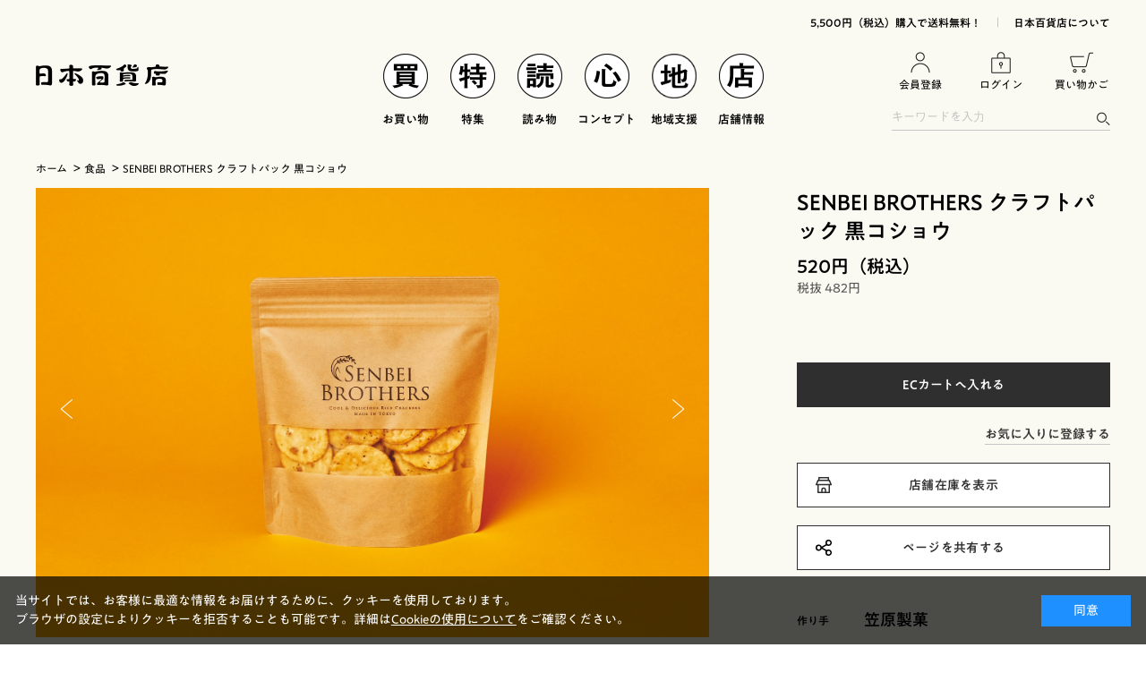

--- FILE ---
content_type: text/html; charset=utf-8
request_url: https://www.nippon-dept.jp/shop/g/gN0083-03/
body_size: 16377
content:
<!DOCTYPE html>
<html data-browse-mode="P" lang="ja" xml="ja" xmlns:og="http://ogp.me/ns#" xmlns:mixi="http://mixi-platform.com/ns#">
<head>
<meta charset="UTF-8">
<title>煎餅ブラザーズ クラフトパック 黒コショウ SENBEI BROTHERS</title>
<link rel="canonical" href="https://www.nippon-dept.jp/shop/g/gN0083-03/">


<meta name="description" content="黒コショウのスパイスと、濃い口醤油の旨味が、あと引く癖になる味わい SENBEI BROTHERS">
<meta name="keywords" content="N0083-03,SENBEI BROTHERS クラフトパック 黒コショウ">

<meta name="wwwroot" content="" />
<meta name="rooturl" content="https://www.nippon-dept.jp" />
<meta name="viewport" content="width=1200">
<link rel="stylesheet" type="text/css" href="https://ajax.googleapis.com/ajax/libs/jqueryui/1.12.1/themes/ui-lightness/jquery-ui.min.css">
<link rel="stylesheet" type="text/css" href="/css/sys/reset.css">
<link rel="stylesheet" type="text/css" href="/css/sys/base.css">

<link rel="stylesheet" type="text/css" href="/css/sys/base_form.css" >
<link rel="stylesheet" type="text/css" href="/css/sys/base_misc.css" >
<link rel="stylesheet" type="text/css" href="/css/sys/layout.css" >
<link rel="stylesheet" type="text/css" href="/css/sys/block_icon_image.css"  >
<link rel="stylesheet" type="text/css" href="/css/sys/block_common.css" >
<link rel="stylesheet" type="text/css" href="/css/sys/block_customer.css" >
<link rel="stylesheet" type="text/css" href="/css/sys/block_goods.css" >
<link rel="stylesheet" type="text/css" href="/css/sys/block_order.css" >
<link rel="stylesheet" type="text/css" href="/css/sys/block_order_c.css" >
<link rel="stylesheet" type="text/css" href="/css/sys/block_misc.css" >
<link rel="stylesheet" type="text/css" href="/css/sys/block_store.css" >
<script src="https://ajax.googleapis.com/ajax/libs/jquery/1.11.1/jquery.min.js" ></script>
<script src="https://ajax.googleapis.com/ajax/libs/jqueryui/1.12.1/jquery-ui.min.js" ></script>
<script src="/lib/jquery.cookie.js" ></script>
<script src="/lib/jquery.balloon.js" ></script>
<script src="/lib/goods/jquery.tile.min.js" ></script>
<script src="/lib/modernizr-custom.js" ></script>
<script src="/js/sys/tmpl.js" ></script>
<script src="/js/sys/msg.js" ></script>
<script src="/js/sys/sys.js" ></script>
<script src="/js/sys/common.js" ></script>
<script src="/js/sys/search_suggest.js" ></script>
<script src="/js/sys/ui.js" ></script>



	
		
			<link rel="stylesheet" type="text/css" href="/css/usr/base.css">
<link rel="stylesheet" type="text/css" href="/css/usr/layout.css">
<link rel="stylesheet" type="text/css" href="/css/usr/block.css?v=220606">
<link rel="stylesheet" type="text/css" href="/css/usr/block_goods.css?v=220606c">
<link rel="stylesheet" type="text/css" href="/css/usr/slick.css">
<link rel="stylesheet" type="text/css" href="/css/usr/user.css?v=220606">
<script src="/js/usr/tmpl.js"></script>
<script src="/js/usr/msg.js"></script>
<script src="/js/usr/smoothScroll.js"></script>
<script src="/js/usr/jquery.matchHeight.js"></script>
<script src="/js/usr/slick.min.js"></script>
<script src="/js/usr/ofi.min.js"></script>
<script src="/js/usr/user.js"></script>
<link rel="SHORTCUT ICON" href="/favicon.ico">
<script type="text/javascript" src="//typesquare.com/3/tsst/script/ja/typesquare.js?64d499aef78c4903b3816d13ac1e02e5" charset="utf-8"></script>

<!-- Google Tag Manager -->
<script>(function(w,d,s,l,i){w[l]=w[l]||[];w[l].push({'gtm.start':
new Date().getTime(),event:'gtm.js'});var f=d.getElementsByTagName(s)[0],
j=d.createElement(s),dl=l!='dataLayer'?'&l='+l:'';j.async=true;j.src=
'https://www.googletagmanager.com/gtm.js?id='+i+dl;f.parentNode.insertBefore(j,f);
})(window,document,'script','dataLayer','GTM-NC4K5KL');</script>
<!-- End Google Tag Manager -->

<!-- Google tag (gtag.js) -->
<script async src="https://www.googletagmanager.com/gtag/js?id=G-M1HJEKGB0W"></script>
<script>
  window.dataLayer = window.dataLayer || [];
  function gtag(){dataLayer.push(arguments);}
  gtag('js', new Date());
  gtag('config', 'G-M1HJEKGB0W');
</script>
<!-- End Google tag (gtag.js) -->

<!--giftpage-->
<link rel="stylesheet" href="https://cdn.jsdelivr.net/bxslider/4.2.12/jquery.bxslider.css">
<script src="https://cdn.jsdelivr.net/bxslider/4.2.12/jquery.bxslider.min.js"></script>
<!--endgiftpage-->
		
	


	<script src="/js/usr/goods.js"></script>

<!-- etm meta -->
<meta property="etm:device" content="desktop" />
<meta property="etm:page_type" content="goods" />
<meta property="etm:cart_item" content="[]" />
<meta property="etm:attr" content="" />
<meta property="etm:goods_detail" content="{&quot;goods&quot;:&quot;N0083-03&quot;,&quot;category&quot;:&quot;f&quot;,&quot;name&quot;:&quot;SENBEI BROTHERS クラフトパック 黒コショウ&quot;,&quot;variation_name1&quot;:&quot;&quot;,&quot;variation_name2&quot;:&quot;&quot;,&quot;item_code&quot;:&quot;&quot;,&quot;backorder_fg&quot;:&quot;0&quot;,&quot;s_dt&quot;:&quot;&quot;,&quot;f_dt&quot;:&quot;&quot;,&quot;release_dt&quot;:&quot;2021/08/30&quot;,&quot;regular&quot;:&quot;0&quot;,&quot;set_fg&quot;:&quot;0&quot;,&quot;stock_status&quot;:&quot;1&quot;,&quot;price&quot;:&quot;520&quot;,&quot;sale_fg&quot;:&quot;false&quot;,&quot;brand&quot;:&quot;&quot;,&quot;brand_name&quot;:&quot;&quot;,&quot;category_name&quot;:&quot;食品&quot;}" />
<meta property="etm:goods_keyword" content="[{&quot;goods&quot;:&quot;N0083-03&quot;,&quot;stock&quot;:&quot;#あの人の喜ぶ顔が見たい&quot;},{&quot;goods&quot;:&quot;N0083-03&quot;,&quot;stock&quot;:&quot;#ありがとう&quot;},{&quot;goods&quot;:&quot;N0083-03&quot;,&quot;stock&quot;:&quot;#シェアしたい&quot;},{&quot;goods&quot;:&quot;N0083-03&quot;,&quot;stock&quot;:&quot;#バイヤー推しモノ&quot;},{&quot;goods&quot;:&quot;N0083-03&quot;,&quot;stock&quot;:&quot;#行楽のおとも&quot;},{&quot;goods&quot;:&quot;N0083-03&quot;,&quot;stock&quot;:&quot;#自分ご褒美&quot;},{&quot;goods&quot;:&quot;N0083-03&quot;,&quot;stock&quot;:&quot;#収穫祭&quot;},{&quot;goods&quot;:&quot;N0083-03&quot;,&quot;stock&quot;:&quot;02&quot;},{&quot;goods&quot;:&quot;N0083-03&quot;,&quot;stock&quot;:&quot;BROTHERS&quot;},{&quot;goods&quot;:&quot;N0083-03&quot;,&quot;stock&quot;:&quot;N008303&quot;},{&quot;goods&quot;:&quot;N0083-03&quot;,&quot;stock&quot;:&quot;N0083-03&quot;},{&quot;goods&quot;:&quot;N0083-03&quot;,&quot;stock&quot;:&quot;SENBEI&quot;},{&quot;goods&quot;:&quot;N0083-03&quot;,&quot;stock&quot;:&quot;THE&quot;},{&quot;goods&quot;:&quot;N0083-03&quot;,&quot;stock&quot;:&quot;あの人の喜ぶ顔が見たい&quot;},{&quot;goods&quot;:&quot;N0083-03&quot;,&quot;stock&quot;:&quot;ありがとう&quot;},{&quot;goods&quot;:&quot;N0083-03&quot;,&quot;stock&quot;:&quot;お菓子&quot;},{&quot;goods&quot;:&quot;N0083-03&quot;,&quot;stock&quot;:&quot;ギフト&quot;},{&quot;goods&quot;:&quot;N0083-03&quot;,&quot;stock&quot;:&quot;クラフト&quot;},{&quot;goods&quot;:&quot;N0083-03&quot;,&quot;stock&quot;:&quot;ｸﾗﾌﾄﾊﾟｯｸ&quot;},{&quot;goods&quot;:&quot;N0083-03&quot;,&quot;stock&quot;:&quot;シェアしたい&quot;},{&quot;goods&quot;:&quot;N0083-03&quot;,&quot;stock&quot;:&quot;スパイス&quot;},{&quot;goods&quot;:&quot;N0083-03&quot;,&quot;stock&quot;:&quot;せんべい&quot;},{&quot;goods&quot;:&quot;N0083-03&quot;,&quot;stock&quot;:&quot;バイヤー推しモノ&quot;},{&quot;goods&quot;:&quot;N0083-03&quot;,&quot;stock&quot;:&quot;笠原製菓&quot;},{&quot;goods&quot;:&quot;N0083-03&quot;,&quot;stock&quot;:&quot;季節のオススメ&quot;},{&quot;goods&quot;:&quot;N0083-03&quot;,&quot;stock&quot;:&quot;行楽のおとも&quot;},{&quot;goods&quot;:&quot;N0083-03&quot;,&quot;stock&quot;:&quot;黒ｺｼｮ-&quot;},{&quot;goods&quot;:&quot;N0083-03&quot;,&quot;stock&quot;:&quot;黒ｺｼｮｳ&quot;},{&quot;goods&quot;:&quot;N0083-03&quot;,&quot;stock&quot;:&quot;自分ご褒美&quot;},{&quot;goods&quot;:&quot;N0083-03&quot;,&quot;stock&quot;:&quot;収穫祭&quot;},{&quot;goods&quot;:&quot;N0083-03&quot;,&quot;stock&quot;:&quot;醤油&quot;},{&quot;goods&quot;:&quot;N0083-03&quot;,&quot;stock&quot;:&quot;食&quot;},{&quot;goods&quot;:&quot;N0083-03&quot;,&quot;stock&quot;:&quot;食品&quot;},{&quot;goods&quot;:&quot;N0083-03&quot;,&quot;stock&quot;:&quot;煎餅&quot;},{&quot;goods&quot;:&quot;N0083-03&quot;,&quot;stock&quot;:&quot;煎餅ブラザーズ&quot;},{&quot;goods&quot;:&quot;N0083-03&quot;,&quot;stock&quot;:&quot;東京都&quot;},{&quot;goods&quot;:&quot;N0083-03&quot;,&quot;stock&quot;:&quot;米菓子・豆菓子&quot;}]" />
<meta property="etm:goods_event" content="[{&quot;event&quot;:&quot;SAMPLE&quot;,&quot;name&quot;:&quot;新着商品&quot;,&quot;goods&quot;:&quot;N0083-03&quot;}]" />
<meta property="etm:goods_genre" content="[{&quot;genre&quot;:&quot;3104&quot;,&quot;name&quot;:&quot;#行楽のおとも&quot;,&quot;goods&quot;:&quot;N0083-03&quot;},{&quot;genre&quot;:&quot;3110&quot;,&quot;name&quot;:&quot;#収穫祭&quot;,&quot;goods&quot;:&quot;N0083-03&quot;},{&quot;genre&quot;:&quot;50&quot;,&quot;name&quot;:&quot;食&quot;,&quot;goods&quot;:&quot;N0083-03&quot;},{&quot;genre&quot;:&quot;5007&quot;,&quot;name&quot;:&quot;お菓子&quot;,&quot;goods&quot;:&quot;N0083-03&quot;},{&quot;genre&quot;:&quot;500703&quot;,&quot;name&quot;:&quot;米菓子・豆菓子&quot;,&quot;goods&quot;:&quot;N0083-03&quot;}]" />


<script src="/js/sys/goods_ajax_cart_goods_detail.js" ></script>



	<script src="/js/sys/goods_ajax_bookmark.js"  ></script>

<script src="/js/sys/goods_ajax_quickview.js" ></script>


<meta property="og:title" content="SENBEI BROTHERS クラフトパック 黒コショウ">

<meta property="og:url" content="https://www.nippon-dept.jp/shop/g/gN0083-03/">
<meta property="og:image" content="https://www.nippon-dept.jp/img/goods/S/sb_blackpepper_s.jpg">
<meta property="og:site_name" content="日本百貨店">
<meta property="og:type" content="website">



<link rel="mixi-check-alternate" media="mixi-device-smartphone" type="text/html" href="https://www.nippon-dept.jp/shop/g/gN0083-03/" />





</head>
<body class="page-goods" 

		

>



<div class="wrapper">
	
		
		
			
					<header id="header">
  <div class="pane-header">
    <div class="block-header-top">
      <ul>
        <li><a href="/shop/pages/guide.aspx">5,500円（税込）購入で送料無料！</a></li>
        <li><a href="/shop/pages/concept.aspx">日本百貨店について</a></li>
      </ul>
    </div>
    <div class="block-header-main">
      <div class="block-header-logo"><a href="/shop/default.aspx"><img src="/img/usr/common/logo.png" alt="日本百貨店"></a></div>
      <nav class="block-header-gnav">
        <ul>
          <li>
            <a href="/shop/pages/ec.aspx"><img src="/img/usr/common/ico_gnav_1.png" alt="買"><span>お買い物</span></a>
            <!-- <div class="block-header-category js-category-target" style="display:none!important;"> -->
            <div style="display:none!important;">
              <div class="block-header-category-inner">
                <div class="block-header-category-body">
                  <div class="block-header-category-container">
                    <div class="block-left-menu-ttl">イチオシ</div>
                    <div class="block-header-category-items">
                      <div class="block-header-category-item">
                        <div class="block-left-menu-list">
                          <ul class="block-left-menu-list-items layer-1">
                            <li class="layer-1-item"><a href="/shop/pc/0feature/">特集</a></li>
                            <!--li class="layer-1-item"><a href="/shop/r/r32/">ギフト</a></li-->
                            <li class="layer-1-item"><a href="/shop/e/eSAMPLE/">新着商品</a></li>
                            <li class="layer-1-item"><a href="/shop/e/eSAMPLE2/">人気ランキング</a></li>
                            <li class="layer-1-item"><a href="/shop/e/eSAMPLE3/">季節のオススメ</a></li>
                            <li class="layer-1-item"><a href="/shop/r/r33/">日本百貨店オリジナル</a></li>
                          </ul>
                        </div>
                      </div>
                    </div>


  <div class="block-left-menu-ttl" style="margin-top: 10px;">贈りもの</div>
   <div class="block-left-menu-list">
    <ul class="block-left-menu-list-items layer-1">
      <li class="layer-1-item">
                    <div class="item-name"><a href="/shop/pg/1giftoverall/"><img src="/img/usr/common/category/6-1_gift.png" alt="贈りもの">贈りもの<br>トップ</a><!--span class="js-side-menu-switch"></span--></div>
                    <ul class="layer-2 js-side-menu-target">
                      <li class="layer-2-item"><a href="/shop/pg/1giftoverall/#block01-pc">シーンで選ぶ</a></li>
					<li class="layer-2-item"><a href="/shop/pg/1giftoverall/#block02-pc">価格で選ぶ</a></li></ul></li>
      <li class="layer-1-item">
        <div class="item-name"><a href="/shop/pg/1giftoverall/#block01-pc"><img src="/img/usr/common/category/6-1_gift.png" alt="シーンで選ぶ">シーンで選ぶ</a>
          <span class="js-side-menu-switch"></span>
        </div>
        <ul class="layer-2 js-side-menu-target">
          <li class="layer-2-item"><a href="/shop/r/r320101/">結婚祝い</a></li>
          <li class="layer-2-item"><a href="/shop/r/r320102/">出産祝い・ベビーキッズ</a></li>
          <li class="layer-2-item"><a href="/shop/r/r320103/">内祝い・お返し</a></li>
          <li class="layer-2-item"><a href="/shop/r/r320104/">ご挨拶・手土産</a></li>
          <li class="layer-2-item"><a href="/shop/r/r320105/">プチギフト</a></li>
          <li class="layer-2-item"><a href="/shop/r/r320106/">シーズンギフト</a></li>
        </ul>
      </li>
      <li class="layer-1-item">
        <div class="item-name"><a href="/shop/pg/1giftoverall/#block02-pc"><img src="/img/usr/common/category/6-1_gift.png" alt="価格で選ぶ">価格で選ぶ</a>
          <span class="js-side-menu-switch"></span>
        </div>
        <ul class="layer-2 js-side-menu-target">
          <li class="layer-2-item"><a href="/shop/r/r322101/">～￥2,000</a></li>  
          <li class="layer-2-item"><a href="/shop/r/r322102/">￥2,000～￥4,000</a></li>
          <li class="layer-2-item"><a href="/shop/r/r322103/">￥4,000～￥6,000</a></li>
          <li class="layer-2-item"><a href="/shop/r/r322104/">￥6,000～</a></li>
        </ul>
      </li>
      <li class="layer-1-item">
        <div class="item-name"><a href="/shop/pg/1giftoverall/#block03-pc"><img src="/img/usr/common/category/6-1_gift.png" alt="おすすめギフト">おすすめギフト</a>
          <!--span class="js-side-menu-switch"></span-->
        </div>
        <ul class="layer-2 js-side-menu-target">
          <li class="layer-2-item"><a href="/shop/r/r400701/">アームカバー</a></li>
          <li class="layer-2-item"><a href="/shop/r/r400702/">レッグウォマー</a></li>
        </ul>
      </li>
    </ul>
  </div>


                  </div>
                  <div class="block-header-category-container">
                    <div class="block-left-menu-ttl">ほしいもの</div>
                    <div class="block-header-category-items">
                      <div class="block-header-category-item">
                        <div class="block-left-menu-sub-ttl"><a href="/shop/r/r40/"><img src="/img/usr/side/ttl_clothing.png" alt="衣"></a></div>
                        <div class="block-left-menu-list">
							<ul class="block-left-menu-list-items layer-1">
      <li class="layer-1-item">
                    <div class="item-name"><a href="/shop/r/r4001/"><img src="/img/usr/common/category/koromo/1-1_ifuku.png" alt="衣服">衣服</a></div>
                    <ul class="layer-2">
                      <li class="layer-2-item"><a href="/shop/r/r400101/">Tシャツ</a></li>
					<li class="layer-2-item"><a href="/shop/r/r400102/">ステテコ</a></li></ul></li>
      <!--li class="layer-1-item">
					<div class="item-name"><a href="/shop/r/r4002/">帽子</a><span class="js-side-menu-switch"></span></div></li-->
      <!--li class="layer-1-item">
					<div class="item-name"><a href="/shop/r/4003/">靴下</a><span class="js-side-menu-switch"></span></div></li-->
      <!--li class="layer-1-item">
					<div class="item-name"><a href="/shop/r/r4004/">手袋</a><span class="js-side-menu-switch"></span></div></li-->
      <li class="layer-1-item">
        <div class="item-name"><a href="/shop/r/r4005/"><img src="/img/usr/common/category/koromo/1-2_kakimono.png" alt="巻きもの">巻きもの</a>
          <!--span class="js-side-menu-switch"></span-->
        </div>
        <!--<ul class="layer-2">
          <li class="layer-2-item"><a href="/shop/r/r400501/">ストール</a></li>
          <li class="layer-2-item"><a href="/shop/r/r400502/">マフラー</a></li>
        </ul>!-->
      </li>
      <li class="layer-1-item">
        <div class="item-name"><a href="/shop/r/r4006/"><img src="/img/usr/common/category/koromo/1-3_bag.png" alt="バッグ">バッグ</a>
          <!--span class="js-side-menu-switch"></span-->
        </div>
        <!--<ul class="layer-2">
          <li class="layer-2-item"><a href="/shop/r/r400601/">エコバッグ</a></li>
        </ul>!-->
      </li>
      <li class="layer-1-item">
        <div class="item-name"><a href="/shop/r/r4007/"><img src="/img/usr/common/category/koromo/1-4_accessories.png" alt="服飾雑貨">服飾雑貨</a>
          <!--span class="js-side-menu-switch"></span-->
        </div>
        <!--<ul class="layer-2">
          <li class="layer-2-item"><a href="/shop/r/r400701/">アームカバー</a></li>
          <li class="layer-2-item"><a href="/shop/r/r400702/">レッグウォマー</a></li>
        </ul>!-->
      </li>
      <!--li class="layer-1-item">
					<div class="item-name"><a href="/shop/r/r4008/">ファッション雑貨</a><span class="js-side-menu-switch"></span></div>
                    <ul class="layer-2 js-side-menu-target">
						<li class="layer-2-item"><a href="/shop/r/r400801/">アクセサリー</a></li>
						<li class="layer-2-item"><a href="/shop/r/r400802/">財布</a></li>
						<li class="layer-2-item"><a href="/shop/r/r400803/">傘・日傘</a></li>
						<li class="layer-2-item"><a href="/shop/r/r400804/">扇子・団扇</a></li></ul></li-->
      <!--li class="layer-1-item">
					<div class="item-name"><a href="/shop/r/r4009/">その他</a><span class="js-side-menu-switch"></span></div></li-->
    </ul>
                        </div>
                      </div>
                      <div class="block-header-category-item">
                        <div class="block-left-menu-sub-ttl"><a href="/shop/r/r50/"><img src="/img/usr/side/ttl_food.png" alt="食"></a></div>
						  <div class="block-left-menu-list">
                        <ul class="block-left-menu-list-items layer-1">
      <li class="layer-1-item">
        <div class="item-name"><a href="/shop/r/r5001/"><img src="/img/usr/common/category/syoku/2-1_gohan.png" alt="ごはんのお供">ごはんのお供</a></div>
        <ul class="layer-2">
          <li class="layer-2-item"><a href="/shop/r/r500101/">ふりかけ・お茶漬け</a></li>
          <li class="layer-2-item"><a href="/shop/r/r500102/">梅干し</a></li>
          <li class="layer-2-item"><a href="/shop/r/r500103/">瓶詰</a></li>
          <li class="layer-2-item"><a href="/shop/r/r500104/">袋詰</a></li>
          <li class="layer-2-item"><a href="/shop/r/r500105/">炊き込みご飯の素</a></li>
          <li class="layer-2-item"><a href="/shop/r/r500106/">その他</a></li>
        </ul>
      </li>
      <li class="layer-1-item">
        <div class="item-name"><a href="/shop/r/r5002/"><img src="/img/usr/common/category/syoku/2-2_kandume.png" alt="缶詰">缶詰</a></div>
        <ul class="layer-2">
          <li class="layer-2-item"><a href="/shop/r/r500201/">魚介類</a></li>
          <li class="layer-2-item"><a href="/shop/r/r500202/">肉類</a></li>
          <li class="layer-2-item"><a href="/shop/r/r500203/">変わり種</a></li>
        </ul>
							</li></ul>
						  <ul class="block-left-menu-list-items layer-1">
      <li class="layer-1-item">
        <div class="item-name"><a href="/shop/r/r5003/"><img src="/img/usr/common/category/syoku/2-3_otsumami.png" alt="おつまみ">おつまみ</a></div>
        <ul class="layer-2">
          <li class="layer-2-item"><a href="/shop/r/r500301/">肉</a></li>
          <li class="layer-2-item"><a href="/shop/r/r500302/">魚</a></li>
          <li class="layer-2-item"><a href="/shop/r/r500303/">その他</a></li>
        </ul>
      </li>
      <li class="layer-1-item">
        <div class="item-name"><a href="/shop/r/r5004/"><img src="/img/usr/common/category/syoku/2-4_dashi.png" alt="出汁・調味料">出汁・調味料</a></div>
        <ul class="layer-2">
          <li class="layer-2-item"><a href="/shop/r/r500401/">出汁</a></li>
          <li class="layer-2-item"><a href="/shop/r/r500402/">醤油・つゆ・味噌</a></li>
          <li class="layer-2-item"><a href="/shop/r/r500403/">ドレッシング・ソース</a></li>
        </ul>
      </li>
      <li class="layer-1-item">
        <div class="item-name"><a href="/shop/r/r5005/"><img src="/img/usr/common/category/syoku/2-5_retort.png" alt="乾物・レトルト">乾物・レトルト</a></div>
        <ul class="layer-2">
          <li class="layer-2-item"><a href="/shop/r/500501/">乾物</a></li>
          <li class="layer-2-item"><a href="/shop/r/500502/">カレー・パスタ</a></li>

          <li class="layer-2-item"><a href="/shop/r/500503/">味噌汁・スープ</a></li>
        </ul>
							  </li></ul>
						  <ul class="block-left-menu-list-items layer-1">
      <li class="layer-1-item">
        <div class="item-name"><a href="/shop/r/r5006/"><img src="/img/usr/common/category/syoku/2-6_men.png" alt="麺">麺</a></div>
        <ul class="layer-2">
          <li class="layer-2-item"><a href="/shop/r/r500601/">うどん・そうめん</a></li>
          <li class="layer-2-item"><a href="/shop/r/r500602/">ラーメン</a></li>
        </ul>
      </li>
      <li class="layer-1-item">
        <div class="item-name"><a href="/shop/r/r5007/"><img src="/img/usr/common/category/syoku/2-7_okashi.png" alt="お菓子">お菓子</a></div>
        <ul class="layer-2">
          <li class="layer-2-item"><a href="/shop/r/r500701/">和菓子</a></li>
          <li class="layer-2-item"><a href="/shop/r/r500702/">洋菓子</a></li>
          <li class="layer-2-item"><a href="/shop/r/r500703/">米菓子・豆菓子</a></li>
          <li class="layer-2-item"><a href="/shop/r/r500704/">スナック菓子</a></li>
        </ul>
      </li>
      <li class="layer-1-item">
        <div class="item-name"><a href="/shop/r/r5008/"><img src="/img/usr/common/category/syoku/2-8_jam.png" alt="ジャム、ドライフルーツ">ジャム、ドライフルーツ</a></div>
        <ul class="layer-2">
          <li class="layer-2-item"><a href="/shop/r/r500801/">ジャム・はちみつ</a></li>
          <li class="layer-2-item"><a href="/shop/r/r500802/">ナッツ・ドライフルーツ</a></li>
        </ul>
      </li>
    </ul>
                      </div></div>
                      <div class="block-header-category-item">
                        <div class="block-left-menu-sub-ttl"><a href="/shop/r/r60/"><img src="/img/usr/side/ttl_drink.png" alt="飲"></a></div>
                        <div class="block-left-menu-list">
                          <ul class="block-left-menu-list-items layer-1">
      <li class="layer-1-item">
        <div class="item-name"><a href="/shop/r/r6001/"><img src="/img/usr/common/category/nomu/3-1_tea.png" alt="お茶・コーヒー・紅茶">お茶・コーヒー・紅茶</a>
          <!--span class="js-side-menu-switch"></span-->
        </div>
      </li>
      <li class="layer-1-item">
        <div class="item-name"><a href="/shop/r/r6002/"><img src="/img/usr/common/category/nomu/3-2_juice.png" alt="ジュース">ジュース</a>
          <!--span class="js-side-menu-switch"></span-->
        </div>
      </li>
      <li class="layer-1-item">
        <div class="item-name"><a href="/shop/r/r6003/"><img src="/img/usr/common/category/nomu/3-3_syrup.png" alt="シロップ・甘酒">シロップ・甘酒</a>
          <!--span class="js-side-menu-switch"></span-->
        </div>
      </li>
    </ul>
                        </div>
                        <div class="block-left-menu-sub-ttl"><a href="/shop/r/r80/"><img src="/img/usr/side/ttl_play.png" alt="遊"></a></div>
                        <div class="block-left-menu-list">
                          <ul class="block-left-menu-list-items layer-1">
      <li class="layer-1-item">
        <div class="item-name"><a href="/shop/r/r8001/"><img src="/img/usr/common/category/asobu/5-1_kyoudo-gangu.png" alt="玩具">玩具</a>
          <!--span class="js-side-menu-switch"></span-->
        </div>
      </li>
      <li class="layer-1-item">
        <div class="item-name"><a href="/shop/r/r8002/"><img src="/img/usr/common/category/asobu/5-2_shumi.png" alt="趣味">趣味</a>
          <!--span class="js-side-menu-switch"></span-->
        </div>
      </li>
      <!--<li class="layer-1-item">
        <div class="item-name"><a href="/shop/r/r8003/"><img src="/img/usr/common/category/icon_sample_B_sonota.png" alt="買">書籍</a>
          <!--span class="js-side-menu-switch"></span-->
        <!--</div>
      </li>!-->
    </ul>
                        </div>
                      </div>
						<div class="block-header-category-item">
                        <div class="block-left-menu-sub-ttl"><a href="/shop/r/r70/"><img src="/img/usr/side/ttl_living.png" alt="住"></a></div>
                        <div class="block-left-menu-list">
                          <ul class="block-left-menu-list-items layer-1">
                            <li class="layer-1-item">
                              <div class="item-name"><a href="/shop/r/r7001/"><img src="/img/usr/common/category/sumu/4-1_daidokoro.png" alt="住">台所道具</a></div>
                            </li>
                            <li class="layer-1-item">
                              <div class="item-name"><a href="/shop/r/r7002/"><img src="/img/usr/common/category/sumu/4-2_kenkou.png" alt="住">健康／美容</a></div>
                            </li>
                            <li class="layer-1-item">
                              <div class="item-name"><a href="/shop/r/r7003/"><img src="/img/usr/common/category/sumu/4-3_aroma.png" alt="住">アロマグッズ</a></div>
                            </li>
                            <li class="layer-1-item">
                              <div class="item-name"><a href="/shop/r/r7004/"><img src="/img/usr/common/category/sumu/4-4_nunomono.png" alt="住">布もの</a></div>
                            </li>
                          </ul>
                        </div>
                      </div>
                    </div>
                  </div>
                </div>
              </div>
            </div>
          </li>
          <li><a href="/shop/pc/0feature/"><img src="/img/usr/common/ico_gnav_2.png" alt="特"><span>特集</span></a></li>
          <li class="js-story-switch">
            <div class="block-header-gnav-ttl"><img src="/img/usr/common/ico_gnav_3.png" alt="読"><span>読み物</span></div>
            <div class="block-header-story js-story-target">
              <div class="block-header-story-inner">
                <div class="block-header-story-body">
                  <div class="block-header-story-left">
                    <div class="block-header-story-top_link"><a href="https://corp.nippon-dept.jp/column/">読み物TOPへ</a></div>
                    <div class="block-header-story-tags">
                      <div class="block-top-tag-list">
                        <ul>
                          <li><a href="https://corp.nippon-dept.jp/tag/%e4%b8%81%e5%af%a7%e3%81%aa%e3%81%8f%e3%82%89%e3%81%97/">#丁寧なくらし</a></li>
                          <li><a href="https://corp.nippon-dept.jp/tag/%e8%87%aa%e5%88%86%e3%81%94%e8%a4%92%e7%be%8e/">#自分ご褒美</a></li>
                          <li><a href="https://corp.nippon-dept.jp/tag/%e3%83%8d%e3%82%aa%e3%83%8b%e3%83%83%e3%83%9d%e3%83%b3%e3%83%96%e3%83%b3%e3%82%ab/">#ネオニッポンブンカ</a></li>
                          <li><a href="https://corp.nippon-dept.jp/tag/%e3%81%93%e3%81%a0%e3%82%8f%e3%82%8a%e3%81%8c%e9%81%8e%e3%81%8e%e3%82%8b/">#こだわりが過ぎる</a></li>
                          <li><a href="https://corp.nippon-dept.jp/tag/%e6%af%8e%e6%97%a5%e4%bd%bf%e3%81%84%e3%81%9f%e3%81%84/">#毎日使いたい</a></li>
                          <li><a href="https://corp.nippon-dept.jp/tag/%e3%83%90%e3%82%a4%e3%83%a4%e3%83%bc%e6%8e%a8%e3%81%97%e3%83%a2%e3%83%8e/">#バイヤー推しモノ</a></li>
                          <li><a href="https://corp.nippon-dept.jp/tag/%e3%83%8a%e3%83%8b%e3%82%b3%e3%83%ac%e7%8f%8d%e7%99%be%e5%93%81/">#ナニコレ珍百品</a></li>
                          <li><a href="https://corp.nippon-dept.jp/tag/%e3%81%8b%e3%82%8f%e3%81%84%e3%81%84%e3%81%af%e6%ad%a3%e7%be%a9/">#かわいいは正義</a></li>
                          <li><a href="https://corp.nippon-dept.jp/tag/%e6%9a%ae%e3%82%89%e3%81%97%e3%82%92%e4%be%bf%e5%88%a9%e3%81%ab/">#暮らしを便利に</a></li>
                          <li><a href="https://corp.nippon-dept.jp/tag/%e3%81%93%e3%81%93%e3%81%9e%e3%81%ae%e3%82%a4%e3%83%83%e3%83%94%e3%83%b3/">#ここぞのイッピン</a></li>
                          <li><a href="https://corp.nippon-dept.jp/tag/%e7%be%8e%e3%81%97%e3%81%84%e3%82%82%e3%81%ae%e3%82%b8%e3%83%a3%e3%83%91%e3%83%b3/">#美しいものジャパン</a></li>
							<li><a href="https://corp.nippon-dept.jp/tag/%e4%ba%ba%e6%b0%97%e3%83%a2%e3%83%8e/">#人気モノ</a></li>
							<li><a href="https://corp.nippon-dept.jp/tag/%e7%a7%8b%e6%97%ac/">#秋旬</a></li>
							<li><a href="https://corp.nippon-dept.jp/tag/%e3%81%aa%e3%81%a4%e3%81%8b%e3%81%97%e3%81%84%e3%83%a2%e3%83%8e/">#なつかしいモノ</a></li>
							<li><a href="https://corp.nippon-dept.jp/tag/%e3%82%b7%e3%82%a7%e3%82%a2%e3%81%97%e3%81%9f%e3%81%84/">#シェアしたい</a></li>
							<li><a href="https://corp.nippon-dept.jp/tag/%e3%81%82%e3%82%8a%e3%81%8c%e3%81%a8%e3%81%86/">#ありがとう</a></li>
							<li><a href="https://corp.nippon-dept.jp/tag/%e3%81%82%e3%81%ae%e4%ba%ba%e3%81%ae%e5%96%9c%e3%81%b6%e9%a1%94%e3%81%8c%e8%a6%8b%e3%81%9f%e3%81%84/">#あの人の喜ぶ顔が見たい</a></li>
                        </ul>
                      </div>
                    </div>
                  </div>
                  <div class="block-header-story-right">
                    <script src="/js/usr/rss_info_header.js"></script>
                    <div class="block-header-story-list">
                      <h3 class="block-top-event--header">新着記事</h3>
                      <ul class="block-header-story-list-items" id="rssHeaderColumn"></ul>
                    </div>
                    <div class="block-header-story-list">
                      <h3 class="block-top-event--header">おすすめ記事</h3>
                      <ul class="block-header-story-list-items">
                        <li class="block-header-story-list-item"><a href="https://corp.nippon-dept.jp/column/1077/" target="_blank">
                            <div class="list-img"><img src="https://corp.nippon-dept.jp/wp-content/uploads/2021/10/IMG_5061-2.jpg" alt=""></div>
                            <div class="list-detail">
                              <div class="list-date">2021.Oct.06</div>
                              <div class="list-ttl">木桶から生まれた最強コラボ缶詰、ついに完成！</div>
                            </div>
                          </a>
                        </li>
                        <li class="block-header-story-list-item"><a href="https://corp.nippon-dept.jp/column/2064/" target="_blank">
                            <div class="list-img"><img src="https://corp.nippon-dept.jp/wp-content/uploads/2022/04/01_220314nippon-dept_313-scaled.jpg" alt=""></div>
                            <div class="list-detail">
                              <div class="list-date">2022.Apr.12</div>
                              <div class="list-ttl">訳ありでも、はみ出しものでも／もののけアーティスト 谷村紀明さん</div>
                            </div>
                          </a>
                        </li>
                        <li class="block-header-story-list-item"><a href="https://corp.nippon-dept.jp/column/2093/" target="_blank">
                            <div class="list-img"><img src="https://corp.nippon-dept.jp/wp-content/uploads/2022/04/015-1-scaled.jpg" alt=""></div>
                            <div class="list-detail">
                              <div class="list-date">2022.Apr.19</div>
                              <div class="list-ttl">飾りじゃないのよ、ビー玉は。昔ながらの「ラムネ」の未来。</div>
                            </div>
                          </a>
                        </li>
                      </ul>
                    </div>
                  </div>
                </div>
              </div>
            </div>
          </li>
          <li><a href="/shop/pages/concept.aspx"><img src="/img/usr/common/ico_gnav_4.png" alt="心"><span>コンセプト</span></a></li>
          <li><a href="https://corp.nippon-dept.jp/communitysupport/"><img src="/img/usr/common/ico-06_pc.png" alt="地"><span>地域支援</span></a></li>
          <li><a href="/shop/pages/shoplist.aspx"><img src="/img/usr/common/ico_gnav_5.png" alt="店"><span>店舗情報</span></a></li>
        </ul>
      </nav>
      <div class="block-header-right">
        <div class="block-header-right-nav">
              <ul>
            <li><a href="/shop/customer/entry.aspx"><img src="/img/usr/common/ico_header_register.png" alt="会員登録"><span>会員登録</span></a></li>
            <li><a href="/shop/customer/menu.aspx"><img src="/img/usr/common/ico_header_login.png" alt="ログイン"><span>ログイン</span></a></li>
            <li><a href="/shop/cart/cart.aspx"><img src="/img/usr/common/ico_header_cart.png" alt="買い物かご"><span>買い物かご</span><span class="block-headernav--cart-count js-cart-count"></span></a></li>
          </ul>
            </div>
        <div id="header-search">
          <form name="frmSearch" method="get" action="/shop/goods/search.aspx">
            <input type="hidden" name="search" value="x">
            <input class="block-global-search--keyword js-suggest-search" type="text" value="" tabindex="1" id="keyword" placeholder="キーワードを入力" name="keyword" data-suggest-submit="on" autocomplete="off">
            <button class="block-global-search--submit btn btn-default" type="submit" tabindex="1" name="search" value="search"><img src="/img/usr/common/ico_header_search.png" alt="検索"></button>
          </form>
        </div>
      </div>
    </div>
  </div>
</header>

					
						
					
			
		
	
	<!--カテゴリデフォルトヘッダー-->
<div class="pane-topic-path">
	<div class="container">
		<div class="block-topic-path">
	<ul class="block-topic-path--list" id="bread-crumb-list" itemscope itemtype="https://schema.org/BreadcrumbList">
		<li class="block-topic-path--category-item block-topic-path--item__home" itemscope itemtype="https://schema.org/ListItem" itemprop="itemListElement">
	<a href="https://www.nippon-dept.jp/shop/default.aspx" itemprop="item">
		<span itemprop="name">ホーム</span>
	</a>
	<meta itemprop="position" content="1" />
</li>

<li class="block-topic-path--category-item" itemscope itemtype="https://schema.org/ListItem" itemprop="itemListElement">
	&gt;
	<a href="https://www.nippon-dept.jp/shop/c/cf/" itemprop="item">
		<span itemprop="name">食品</span>
	</a>
	<meta itemprop="position" content="2" />
</li>


<li class="block-topic-path--category-item block-topic-path--item__current" itemscope itemtype="https://schema.org/ListItem" itemprop="itemListElement">
	&gt;
	<a href="https://www.nippon-dept.jp/shop/g/gN0083-03/" itemprop="item">
		<span itemprop="name">SENBEI BROTHERS クラフトパック 黒コショウ</span>
	</a>
	<meta itemprop="position" content="3" />
</li>


	</ul>

</div>
	</div>
</div>
<div class="pane-contents">
<div class="container">
<main class="pane-main">

<script type="text/javascript" id="js_crsirefo">
var crsirefo_jscart = ""
</script>
<script src="/js/sys/goods_ajax_store_goods_stock_info.js"></script>
<div class="block-goods-detail">
	<div class="pane-goods-header">

		<div class="block-goods-detail--promotion-freespace">
			
		</div>

		<input type="hidden" value="" id="hidden_variation_group">
		<input type="hidden" value="0" id="variation_design_type">
		<input type="hidden" value="N0083-03" id="hidden_goods">
		<input type="hidden" value="SENBEI BROTHERS クラフトパック 黒コショウ" id="hidden_goods_name">
		<input type="hidden" value="11eb2f128710b61a27517a998518952ebd715ce5067fcd8fe9e119e2f43bd03d" id="js_crsirefo_hidden">
	</div>

	<div class="pane-goods-left-side" id="gallery">
		<div class="block-src-l">


		<link rel="stylesheet" href="/lib/jquery.bxslider.css">
		<script src="/lib/jquery.bxslider.min.js" defer></script>
		<script src="/js/sys/color_variation_goods_images.js" defer></script>
		<div class="js-goods-detail-goods-slider">
			
				<figure><img src="/img/goods/L/sb_blackpepper_l.jpg" alt="SENBEI BROTHERS クラフトパック 黒コショウ" class="block-src-l--image"></figure>
			
			
				<figure><img class="block-src-l--image" src="/img/goods/1/sb_blackpepper_01.jpg" alt="SENBEI BROTHERS クラフトパック 黒コショウ" ></figure>
			
			
				<figure><img class="block-src-l--image" src="/img/goods/2/sb_blackpepper_02.jpg" alt="SENBEI BROTHERS クラフトパック 黒コショウ" ></figure>
			
			
				<figure><img class="block-src-l--image" src="/img/goods/3/sb_blackpepper_03.jpg" alt="SENBEI BROTHERS クラフトパック 黒コショウ" ></figure>
			
			
				<figure><img class="block-src-l--image" src="/img/goods/4/sb_blackpepper_04.jpg" alt="SENBEI BROTHERS クラフトパック 黒コショウ" ></figure>
			
			
			
			
			
			
			
			
			
			
			
		</div>


		</div>


	<div class="block-goods-detail--color-variation-goods-thumbnail-form">
		<div class="block-goods-gallery block-goods-detail--color-variation-goods-thumbnail-images" id="gallery">
			<ul class="js-goods-detail-gallery-slider">
			<li class="block-goods-gallery--src-l">
				<a href="/img/goods/L/sb_blackpepper_l.jpg" name="N0083-03" title="SENBEI BROTHERS クラフトパック 黒コショウ" >
					<figure class="img-center"><img src="/img/goods/L/sb_blackpepper_l.jpg" alt="SENBEI BROTHERS クラフトパック 黒コショウ" ></figure>
				</a>
			</li>



	
				<li class="block-goods-gallery--src-1">
					<a href="/img/goods/1/sb_blackpepper_01.jpg" name="N0083-03" title="SENBEI BROTHERS クラフトパック 黒コショウ" >
						<figure class="img-center"><img src="/img/goods/1/sb_blackpepper_01.jpg" alt="SENBEI BROTHERS クラフトパック 黒コショウ" ></figure>
					</a>
					
				</li>
	
	
				<li class="block-goods-gallery--src-2">
					<a href="/img/goods/2/sb_blackpepper_02.jpg" name="N0083-03" title="SENBEI BROTHERS クラフトパック 黒コショウ" >
						<figure class="img-center"><img src="/img/goods/2/sb_blackpepper_02.jpg" alt="SENBEI BROTHERS クラフトパック 黒コショウ" ></figure>
					</a>
					
				</li>
	
	
				<li class="block-goods-gallery--src-3">
					<a href="/img/goods/3/sb_blackpepper_03.jpg" name="N0083-03" title="SENBEI BROTHERS クラフトパック 黒コショウ" >
						<figure class="img-center"><img src="/img/goods/3/sb_blackpepper_03.jpg" alt="SENBEI BROTHERS クラフトパック 黒コショウ" ></figure>
					</a>
					
				</li>
	
	
				<li class="block-goods-gallery--src-4">
					<a href="/img/goods/4/sb_blackpepper_04.jpg" name="N0083-03" title="SENBEI BROTHERS クラフトパック 黒コショウ" >
						<figure class="img-center"><img src="/img/goods/4/sb_blackpepper_04.jpg" alt="SENBEI BROTHERS クラフトパック 黒コショウ" ></figure>
					</a>
					
				</li>
	
	
	
	
	
	
	
	
	
	
	


					</div>
				</ul>
				<div class="block-goods-detail--color-variation-goods-thumbnail-control">
					<div class="color-variation-prev"></div>
					<div class="color-variation-next"></div>
				</div>
			</div>


				




		<dl class="block-goods-comment2">
			<dd>「せんべいを、おいしく、かっこよく」<br>
お煎餅とは思えぬオシャレなパッケージに斬新な味付けの商品を次々と発売し、煎餅業界に旋風を巻き起こした笠原製菓の「SENBEI BROTHERS」。<br>
気温や湿度の変化から毎日手動で焼き加減を調整し、一枚ずつじっくり丁寧に焼き上げたお煎餅は、オシャレなうえに職人技が光る逸品です。<br>
<br>
ピリッ！とスパイスの風味が強い黒コショウと、濃い口醤油の旨味が、よく合う定番の人気フレーバーです。</dd>
		</dl>





	</div>
	<div class="pane-goods-right-side">
	<form name="frm" method="GET" action="/shop/cart/cart.aspx">



		<div class="block-goods-name">
			<h1 class="h1 block-goods-name--text js-enhanced-ecommerce-goods-name">SENBEI BROTHERS クラフトパック 黒コショウ</h1>
		</div>
		<div class="block-goods-price">

	
			<div class="block-goods-price--price price js-enhanced-ecommerce-goods-price">
				 520円（税込）
			</div>
	
		
			<div class="block-goods-price--net-price net-price">税抜 482円</div>
		
	

			
		</div>
		<dl class="goods-detail-description block-goods-code">
			<dt>商品コード</dt>
			<dd id="spec_goods">N0083-03</dd>
		</dl>




		<dl class="goods-detail-description block-goods-release-dt">
			<dt>発売日</dt>
			<dd id="spec_release_dt">2021/08/30</dd>
		</dl>




		<dl class="goods-detail-description block-goods-attr1">
			<dt>作り手</dt>
			<dd id="spec_attr1">笠原製菓</dd>
		</dl>


		<dl class="goods-detail-description block-goods-attr2">
			<dt>生産地</dt>
			<dd id="spec_attr2">東京都</dd>
		</dl>





	



		<dl class="goods-detail-description block-goods-stock">
			<dt>在庫</dt>
			<dd id="spec_stock_msg">○</dd>
		</dl>


	
		<dl class="goods-detail-description block-goods-spec">
			<dt>内容量</dt>
			<dd>70g</dd>
		</dl>
	

	
		<dl class="goods-detail-description block-goods-spec">
			<dt>原材料名</dt>
			<dd>うるち米(国産)、植物油
脂、醤油、砂糖、黒コショウ、みりん / 加工澱粉、調 味料(アミノ酸等) (一部に小麦・大豆を含む)</dd>
		</dl>
	

	
		<dl class="goods-detail-description block-goods-spec">
			<dt>賞味期限</dt>
			<dd>日光・高温多湿をさけて、保存してください。<br>常温<br>ご注文日より30日以上</dd>
		</dl>
	




		<div class="block-variation"><input name="goods" type="hidden" value="N0083-03"></div>
	


	
		<div class="block-add-cart">
<a class="block-add-cart--btn btn btn-primary js-animation-add-cart js-enhanced-ecommerce-add-cart" href="/shop/cart/cart.aspx?goods=N0083-03">ECカートへ入れる</a>
</div>

	
	
		
	
	
	
	
		<div class="block-goods-store-stock">
<input type="submit" id="store_goods_stock_link" value="この商品を取り扱っている店舗" _href="/shop/goods/store_stock.aspx" class="block-goods-store-stock--btn btn btn-default">
<script src="/js/sys/goods_store_stock.js" defer></script>
</div>

	





		<div class="block-contact-about-goods">
	<a class="block-contact-about-goods--btn btn btn-default" href="/shop/contact/contact.aspx?goods=N0083-03&amp;subject_id=00000001">この商品について問い合わせる</a>
</div>



		<div class="block-goods-favorite">
<a class="block-goods-favorite--btn btn btn-default js-animation-bookmark" href="https://www.nippon-dept.jp/shop/customer/bookmark.aspx?goods=N0083-03&crsirefo_hidden=11eb2f128710b61a27517a998518952ebd715ce5067fcd8fe9e119e2f43bd03d">お気に入りに登録する</a>
</div>


		<div class="block-display-store-goods-stock">
			<button type="button"class="block-display-store-goods-stock--btn" ">店舗在庫を表示</button>
		</div>

		<div class="block-page-share">
			<button type="button" class="block-page-share--btn btn btn-default" data-balloon-toggle="share">ページを共有する</button>
			<div class="block-page-share--balloon" data-balloon-cts="share">
				<span class="block-page-share--balloon-close" data-balloon-close="share">閉じる</span>
				<dl class="block-page-share--box">
				<dt class="block-page-share--box-ttl">ページを共有</dt>
				<dd class="block-page-share--box-body">
					<ul class="block-page-share--box-sns">
					<li><a target="_blank" href="javascript:void(0);" onclick="window_open('https://www.facebook.com/sharer/sharer.php?u=https://www.nippon-dept.jp/shop/g/gN0083-03/')"><img src="/img/usr/common/goods_sns_fb.png" alt="Facebookで共有"><span>Facebook<br>で共有</span></a></li>
					<li><a target="_blank" href="javascript:void(0);" onclick="window_open('https://twitter.com/share?url=https://www.nippon-dept.jp/shop/g/gN0083-03/')"><img src="/img/usr/common/goods_sns_tw.png" alt="Twitterで共有"><span>Twitter<br>で共有</span></a></li>
					<li><a target="_blank" href="https://social-plugins.line.me/lineit/share?url=https://www.nippon-dept.jp/shop/g/gN0083-03/"><img src="/img/usr/common/goods_sns_ln.png" alt="LINEで共有"><span>LINE<br>で共有</span></a></li>
					</ul>
					<button type="button" class="block-page-share--box-btn" data-clipboard-text="">ページリンクをコピー</button>
				</dd>
				</dl>
			</div>
		</div>

	</form>
	</div>
	<div class="pane-goods-center">




		
		<div class="block-goods-user-review">
<h2><i class="fa fa-comments" aria-hidden="true"></i>
ユーザーレビュー</h2>

<div class="block-goods-user-review--info">

<div class="block-goods-user-review--nothing">
<p>この商品に寄せられたレビューはまだありません。</p>


<p class="block-goods-user-review--need-login-message">レビューを評価するには<a href="https://www.nippon-dept.jp/shop/customer/menu.aspx">ログイン</a>が必要です。</p>






</div>
</div>
<input type="hidden" id="js_review_count" value="0" />
<input type="hidden" id="js_shop_root" value="https://www.nippon-dept.jp/shop" />
<input type="hidden" id="js_goods" value="N0083-03" />
<input type="hidden" id="js_path_img" value="/img" />
<input type="hidden" id="js_maxpage" value="0/5" />
<input type="hidden" id="js_page" value="" />
<form method="post" id="moderate_form" action="https://www.nippon-dept.jp/shop/userreview/moderate.aspx">
  <input type="hidden" name="goods" value="N0083-03" />
  <input type="hidden" name="titleid" value="" />
  <input type="hidden" name="msglayid" value="" />
  <input type="hidden" name="layid" value="" />
  <input type="hidden" name="user_review" value="" />
  <input type="hidden" name="moderate_value" value="" />
  <input type="hidden" name="upage" value="" />
<input name="crsirefo_hidden" type="hidden" value="67ec384b01b4029e06d318c269b5c1df8fdae35f1a71030f15b514c8c732cdb7">
</form>
<noscript><span class="noscript">Javascriptを有効にしてください。</span></noscript>
<script src="/js/sys/userreview_view.js" defer></script>
<ul id="userreview_frame" class="block-goods-user-review--list">

</ul>


<div id="review_form" class="block-goods-user-review--form">

<a class="btn btn-secondary block-goods-user-review--write-review-btn" href="/shop/userreview/write.aspx?goods=N0083-03">レビューを書く</a>

</div>


</div>

	</div>
	<div class="pane-goods-footer">
		<div class="block-goods-footer-cart">

			<form name="frm" method="GET" action="/shop/cart/cart.aspx">
				
				<div>
	 	 
					<span class="block-variation"><input name="goods" type="hidden" value="N0083-03"></span>
	 
					<div class="block-add-cart">
<a class="block-add-cart--btn btn btn-primary js-animation-add-cart js-enhanced-ecommerce-add-cart" href="/shop/cart/cart.aspx?goods=N0083-03">ECカートへ入れる</a>
</div>

				</div> 
			</form>



		<div class="block-contact-about-goods">
	<a class="block-contact-about-goods--btn btn btn-default" href="/shop/contact/contact.aspx?goods=N0083-03&amp;subject_id=00000001">この商品について問い合わせる</a>
</div>




		<div class="block-goods-favorite">
<a class="block-goods-favorite--btn btn btn-default js-animation-bookmark" href="https://www.nippon-dept.jp/shop/customer/bookmark.aspx?goods=N0083-03&crsirefo_hidden=11eb2f128710b61a27517a998518952ebd715ce5067fcd8fe9e119e2f43bd03d">お気に入りに登録する</a>
</div>

		</div>


		<div class="block-accessory-list">
			<h2 class="block-accessory-list--name">あなたにオススメ</h2>
<div class="block-accessory-list--list" id="block_of_recommend">
	
	
<script type="text/template" id="js_crsirefo"></script>
<script src="/js/sys/js_crsirefo.js" defer></script>




<div class="block-pickup-list-p">
	<ul class="block-pickup-list-p--items">
		<li>
<div class="block-pickup-list-p--item-body js-enhanced-ecommerce-item">
	<div class="block-pickup-list-p--image">

		<a href="/shop/g/gN0083-05/" title="SENBEI BROTHERS クラフトパック 梅ザラメ" class="js-enhanced-ecommerce-image"><figure class="img-center"><img alt="SENBEI BROTHERS クラフトパック 梅ザラメ" src="/img/goods/S/sb_umezarame_s.jpg"></figure></a>

	</div>
	<div class="block-pickup-list-p--item-description">

		<div class="block-pickup-list-p--goods-name"><a href="/shop/g/gN0083-05/" title="SENBEI BROTHERS クラフトパック 梅ザラメ" data-category="食品(f)" data-brand="" class="js-enhanced-ecommerce-goods-name">SENBEI BROTHERS クラフトパック 梅ザラメ</a></div>

		
		<div class="block-pickup-list-p--comment"></div>

		<div class="block-pickup-list-p--price-infos">
			
			<div class="block-pickup-list-p--price-items">
					<div class="block-pickup-list-p--price price js-enhanced-ecommerce-goods-price"> 520円（税込）</div>

	
					<div class="block-pickup-list-p--net-price net-price">税抜 482円</div>
	

			
			</div>
		</div>
		<div class="block-pickup-list-p--add-cart">


	
		
	

		</div>
	</div>
</div>

</li><li>
<div class="block-pickup-list-p--item-body js-enhanced-ecommerce-item">
	<div class="block-pickup-list-p--image">

		<a href="/shop/g/gN0083-08/" title="SENBEI BROTHERS クラフトパック たまり醤油" class="js-enhanced-ecommerce-image"><figure class="img-center"><img alt="SENBEI BROTHERS クラフトパック たまり醤油" src="/img/goods/S/sb_tamari_s.jpg"></figure></a>

	</div>
	<div class="block-pickup-list-p--item-description">

		<div class="block-pickup-list-p--goods-name"><a href="/shop/g/gN0083-08/" title="SENBEI BROTHERS クラフトパック たまり醤油" data-category="食品(f)" data-brand="" class="js-enhanced-ecommerce-goods-name">SENBEI BROTHERS クラフトパック たまり醤油</a></div>

		
		<div class="block-pickup-list-p--comment"></div>

		<div class="block-pickup-list-p--price-infos">
			
			<div class="block-pickup-list-p--price-items">
					<div class="block-pickup-list-p--price price js-enhanced-ecommerce-goods-price"> 520円（税込）</div>

	
					<div class="block-pickup-list-p--net-price net-price">税抜 482円</div>
	

			
			</div>
		</div>
		<div class="block-pickup-list-p--add-cart">


	<a class="block-list-add-cart-btn btn btn-primary js-animation-add-cart js-enhanced-ecommerce-add-cart" href="/shop/cart/cart.aspx?goods=N0083-08">買い物かごへ入れる</a>
		
	

		</div>
	</div>
</div>

</li>
	</ul>
</div>



	
</div>
		</div>

	</div>
</div>



<div id="store_goods_stock_search_modal_wrapper">
<div class="modal-dialog" id="store_goods_stock_search_modal" style=display:none>
	<div class="modal-header"> <span class="js-modal-title modal-title"></span><span class="js-modal-close modal-close">×</span></div>
	<div class="modal-body">
		<div class="goods-info-block">
			<div class="goods-info-block--image-area">
				<figure><img src="/img/goods/S/sb_blackpepper_s.jpg" alt="SENBEI BROTHERS クラフトパック 黒コショウ" class="block-src-s--image"></figure>
			</div>
			<div class="goods-info-block--detail">
				<div class="goods-info-blcok--name">SENBEI BROTHERS クラフトパック 黒コショウ</div>
				<div class="goods-info-blcok--price--items">
					<div class="goods-info-blcok block-goods-price--price price js-enhanced-ecommerce-goods-price typesquare_option">
						 520円（税込）
					</div>
				</div>
				<div class="store-goods-stock-search-area">
					
					
					<div class="display-store-goods-stock-search">
						<button type="button" class="block-display-store-goods-stock-search--btn">この条件で検索する</button>
					</div>
				</div>
			</div>
		</div>
		<div class="modal-body-table"></div>
	</div>
	<div class="modal-footer">
		
		<div class="store-list-page-link-area">
			<a href="https://www.nippon-dept.jp/shop/pages/shoplist.aspx">店舗一覧はこちら</a>
		</div>
	</div>
</div>
</div>

<div class="balloontip" id="ballontip-cart" style="display:none">
	<p>買い物かごに入れました</p>
	<div class="balloontip-view-btn">
	<a href="https://www.nippon-dept.jp/shop/cart/cart.aspx">買い物かごを見る</a>
	</div>
	<div class="balloontip-close-btn" data-balloon-close="add-cart-only"  onclick="jQuery(this).closest('.balloontip').css('display','none')"></div>
</div>

<script type="text/javascript">
jQuery(".block-page-share--btn").on("click",function(){
	jQuery(".block-page-share--balloon").attr("style","display:block");
});

jQuery(".block-page-share--box-btn").on("click",function(){
	navigator.clipboard.writeText('https://www.nippon-dept.jp/shop/g/gN0083-03/');
	jQuery(".block-page-share--box-btn").text("URLをコピーしました")
});

jQuery(".block-page-share--balloon-close").on("click",function(){
	jQuery(".block-page-share--balloon").attr("style","display:none");
});

function window_open(share_url){
	window.open(share_url, '', 'width=500,height=400');
}
</script>







<script type="application/ld+json">
{
   "@context":"http:\/\/schema.org\/",
   "@type":"Product",
   "name":"SENBEI BROTHERS クラフトパック 黒コショウ",
   "image":"https:\u002f\u002fwww.nippon-dept.jp\u002fimg\u002fgoods\u002fS\u002fsb_blackpepper_s.jpg",
   "description":"",
   "mpn":"N0083-03",
   "releaseDate":"2021/08/30",
   "offers":{
      "@type":"Offer",
      "price":520,
      "priceCurrency":"JPY",
      "availability":"http:\/\/schema.org\/InStock"
   }
}
</script>

</main>
</div>
</div>
	
			
		<footer class="pane-footer">
			<div class="container">
				<p id="footer_pagetop" class="block-page-top"><a href="#header"></a></p>
				
				
					
							<div class="block-footer-layer-1">
          <div class="block-footer-layer-1-left">
            <ul>
              <li><a href="/shop/pages/shoplist.aspx"><img src="/img/usr/common/ttl_footer_shop.png" alt="店舗情報"></a></li>
              <li><a href="/shop/contact/contact.aspx"><img src="/img/usr/common/ttl_footer_contact.png" alt="お問い合わせ"></a></li>
            </ul>
          </div>
          <div class="block-footer-layer-1-right">
            <div class="block-footer-layer-1-right-items">
              <div class="block-footer-layer-1-right-item">
                <div class="item-ttl">送料について</div>
                <div class="item-detail">
                  <p>通常（常温）配送料金：710円（北海道1,650円/沖縄1,870円）<br>
                    <!-- クール便配送料金：910円（北海道1,850円/沖縄2,070円） --></p>
               
　　　　　　　　　　<p>※税込5,500円以上ご購入で送料無料です。<br>
                    <!--※冷凍商品と常温商品を同時にご購入された場合、商品の同梱はできかねます。それぞれ配送方法が異なるため、別々の送料をいただきます。 --></p> 
                </div>
              </div>
              <div class="block-footer-layer-1-right-item">
                <div class="item-ttl">ご一読ください</div>
                <div class="item-detail">
                  <p>ご注文の際に、まずこちらのご利用ガイドをご一読ください。</p>
                  <div class="item-guide-btn"><a href="/shop/pages/guide.aspx">ご利用ガイド</a></div>
                  <div class="item-guide-btn"><a href="/shop/pages/rule.aspx#Anker2">ポイントご利用ガイド</a></div>
                </div>
              </div>
            </div>
            <div class="block-footer-layer-1-right-items">
              <div class="block-footer-layer-1-right-item">
                <div class="item-ttl">お支払いについて</div>
                <div class="item-detail">
                  <p>クレジットカード決済・PayPayがご利用になれます。</p>
                  <div class="item-payment-bnr">
                    <img src="/img/usr/common/bnrs_payment_2.png" alt="">
                  </div>
                </div>
              </div>
              <div class="block-footer-layer-1-right-item">
                <div class="item-ttl">Follow us　</div>
                <div class="item-detail">
                  <ul class="item-sns-list">
                    <li><a href="https://www.facebook.com/nippondept/" target="_blank"><img src="/img/usr/common/ico_footer_sns_fb.png" alt="Facebook"></a></li>
                    <li><a href="https://twitter.com/nippon_dept?lang=ja" target="_blank"><img src="/img/usr/common/ico_footer_sns_tw.png" alt="Twitter"></a></li>
                    <li><a href="https://www.instagram.com/nippon_dept_official/" target="_blank"><img src="/img/usr/common/ico_footer_sns_ig.png" alt="Instagram"></a></li>
                  </ul>
                </div>
              </div>
            </div>
          </div>
        </div>
        <div class="block-footer-layer-2">
          <div class="block-footer-logo"><a href="/shop/default.aspx"><img src="/img/usr/common/logo_footer.png" alt="日本百貨店"></a></div>
          <div class="block-footer-nav">
            <ul>
              <li><a href="/shop/pages/law.aspx">特定商取引法表示</a></li>
              <li><a href="/shop/pages/privacy.aspx">プライバシーポリシー</a></li>
              <li><a href="https://corp.nippon-dept.jp/company/overview/">運営会社</a></li>
              <li><a href="https://corp.nippon-dept.jp/recruit/">採用情報</a></li>
            </ul>
          </div>
          <div class="block-footer-copyright">
            Copyright &#169; Nippon Department Store Inc.
          </div>
        </div>
      </div>

<!-- GA4 -->
<script>
    window.onload = function(){
        const loadscript = document.createElement('script');
        loadscript.src = '/js/usr/enhanced_ecommerce_fb.js';
        document.getElementsByTagName('head')[0].appendChild(loadscript);
    }
</script>
<style>
span.line {text-decoration: line-through;}
</style>
					
				
			</div>
		</footer>
	
</div>
<!-- Google Tag Manager (noscript) -->
<noscript><iframe src="https://www.googletagmanager.com/ns.html?id=GTM-NC4K5KL"
height="0" width="0" style="display:none;visibility:hidden"></iframe></noscript>
<!-- End Google Tag Manager (noscript) --><!-- GA4 -->
<div hidden>
 <div id='enhanced-ecommerce-goods'>N0083-03</div>
 <div id='enhanced-ecommerce-name'>SENBEI BROTHERS クラフトパック 黒コショウ</div>
 <div id='enhanced-ecommerce-variation-name1'></div>
 <div id='enhanced-ecommerce-variation-name2'></div>
 <div id='enhanced-ecommerce-brand'></div>
 <div id='enhanced-ecommerce-brand-name'></div>
 <div id='enhanced-ecommerce-category'>f</div>
 <div id='enhanced-ecommerce-category-name'>食品</div>
</div>
<div id="cookieBox">
	<div class="block-cookie-consent">
		<div class="block-cookie-consent--text">
当サイトでは、お客様に最適な情報をお届けするために、クッキーを使用しております。<br>
ブラウザの設定によりクッキーを拒否することも可能です。詳細は<u><a href="https://www.nippon-dept.jp/shop/pages/privacy.aspx#policy">Cookieの使用について</a></u>をご確認ください。
</div>
		<div id="consentButton" class="block-cookie-consent--btn" target="_blank" style="text-align: center;">同意</div>
	</div>
</div>
<script src="/js/sys/cookie_policy.js" defer></script>

</body>
</html>


--- FILE ---
content_type: text/css
request_url: https://www.nippon-dept.jp/css/sys/block_order_c.css
body_size: 532
content:
@charset "UTF-8";

/* のし・ラッピング設定 */
.block-order-gift-noshi--paper-item-name,
.block-order-gift-noshi--covertype-item-name,
.block-order-gift-noshi--wrap-item-name,
.block-order-gift-noshi--bag-item-name{
  font-weight: bold;
}

.block-order-gift-noshi--paper-item-comment,
.block-order-gift-noshi--covertype-item-comment{
  display: block;
}

.block-order-gift-noshi--nameprint-input{
  min-width: 455.75px;   
}

.block-order-gift-noshi--nameprint-comp,
.block-order-gift-noshi--nameprint-post,
.block-order-gift-noshi--nameprint-name1-1,
.block-order-gift-noshi--nameprint-name2-1,
.block-order-gift-noshi--nameprint-name3-1{
  width: 100%;
}

--- FILE ---
content_type: text/css
request_url: https://www.nippon-dept.jp/css/usr/base.css
body_size: 1086
content:
@charset "UTF-8";

*,
*::before,
*::after {
  box-sizing: border-box;
}

/* ----全体設定---- */

html {
  font-size: 62.5%;
}

body {
  min-width: 1200px;
  margin: 0;
  background-color: #FAFAF2;
  font-family: 'A1ゴシック R', "游ゴシック体", YuGothic, "游ゴシック Medium", "Yu Gothic Medium", "游ゴシック", "Yu Gothic", "メイリオ", Meiryo, "ヒラギノ角ゴ Pro W6", "Hiragino Kaku Gothic Pro", Osaka, "ＭＳ Ｐゴシック", "MS PGothic", sans-serif;
  font-size: 1.4rem;
  line-height: 1.5;
  color: #000000;
}

b,
stong {
  font-family: 'A1ゴシック M', 'A1ゴシック R', "游ゴシック体", YuGothic, "游ゴシック Medium", "Yu Gothic Medium", "游ゴシック", "Yu Gothic", "メイリオ", Meiryo, "ヒラギノ角ゴ Pro W6", "Hiragino Kaku Gothic Pro", Osaka, "ＭＳ Ｐゴシック", "MS PGothic", sans-serif;
  font-weight: 600;
}

.txt-red {
  color: #ED481E;
}

/* ----ヘッドライン---- */

h1,
.h1 {
  margin: 0 0 20px;
  font-size: 2.3rem;
  font-family: 'A1ゴシック M', 'A1ゴシック R', "游ゴシック体", YuGothic, "游ゴシック Medium", "Yu Gothic Medium", "游ゴシック", "Yu Gothic", "メイリオ", Meiryo, "ヒラギノ角ゴ Pro W6", "Hiragino Kaku Gothic Pro", Osaka, "ＭＳ Ｐゴシック", "MS PGothic", sans-serif;
  font-weight: 600;
}

h2 {
  margin: 20px 0;
  font-size: 26px;
  font-weight: normal;
}

h3 {
  margin: 10px 0;
  font-size: 21px;
  font-weight: normal;
}

.block-ttl-common-h2 {
  margin: 0;
  padding: 0;
  font-size: 2.2rem;
  font-family: 'A1ゴシック M', 'A1ゴシック R', "游ゴシック体", YuGothic, "游ゴシック Medium", "Yu Gothic Medium", "游ゴシック", "Yu Gothic", "メイリオ", Meiryo, "ヒラギノ角ゴ Pro W6", "Hiragino Kaku Gothic Pro", Osaka, "ＭＳ Ｐゴシック", "MS PGothic", sans-serif;
  font-weight: 600;
  letter-spacing: .08em;
}

.ttl-h2-bdr {
  margin: 0;
  padding: 0 0 16px 0;
  border-bottom: 1px solid #C6C6C6;
  background-color: transparent;
  font-size: 2.2rem;
  font-family: 'A1ゴシック M', 'A1ゴシック R', "游ゴシック体", YuGothic, "游ゴシック Medium", "Yu Gothic Medium", "游ゴシック", "Yu Gothic", "メイリオ", Meiryo, "ヒラギノ角ゴ Pro W6", "Hiragino Kaku Gothic Pro", Osaka, "ＭＳ Ｐゴシック", "MS PGothic", sans-serif;
  font-weight: 600;
  letter-spacing: .06em;
}

.ttl-h3-bdr{
  margin: 0;
  padding: 0 0 16px 0;
  border-bottom: 1px solid #C6C6C6;
  background-color: transparent;
  font-size: 1.6rem;
  font-family: 'A1ゴシック M', 'A1ゴシック R', "游ゴシック体", YuGothic, "游ゴシック Medium", "Yu Gothic Medium", "游ゴシック", "Yu Gothic", "メイリオ", Meiryo, "ヒラギノ角ゴ Pro W6", "Hiragino Kaku Gothic Pro", Osaka, "ＭＳ Ｐゴシック", "MS PGothic", sans-serif;
  font-weight: 600;
  letter-spacing: .06em;
}

.ttl-h3-bdr.ttl-no {
  display: flex;
}

.ttl-h3-bdr.ttl-no .no {
  width: 30px;
}

.ttl-h3 {
  margin: 0;
  padding: 0;
  font-size: 1.6rem;
  font-family: 'A1ゴシック M', 'A1ゴシック R', "游ゴシック体", YuGothic, "游ゴシック Medium", "Yu Gothic Medium", "游ゴシック", "Yu Gothic", "メイリオ", Meiryo, "ヒラギノ角ゴ Pro W6", "Hiragino Kaku Gothic Pro", Osaka, "ＭＳ Ｐゴシック", "MS PGothic", sans-serif;
  font-weight: 600;
  letter-spacing: .06em;
}

.block-ttl-mv {
  position: relative;
  margin-bottom: 94px;
}

.block-ttl-mv figure {
  display: block;
  position: relative;
}

.block-ttl-mv figure img {
  display: block;
  width: 100%;
}

.block-ttl-mv figure figcaption {
  display: flex;
  align-items: center;
  justify-content: center;
  position: absolute;
  top: 0;
  right: 0;
  bottom: 0;
  left: 0;
  color: #ffffff;
  font-size: 2.8rem;
  font-family: 'A1ゴシック M', 'A1ゴシック R', "游ゴシック体", YuGothic, "游ゴシック Medium", "Yu Gothic Medium", "游ゴシック", "Yu Gothic", "メイリオ", Meiryo, "ヒラギノ角ゴ Pro W6", "Hiragino Kaku Gothic Pro", Osaka, "ＭＳ Ｐゴシック", "MS PGothic", sans-serif;
  font-weight: 600;
  letter-spacing: .08em;
}

.ttl-fs-24,
.ttl-fs-20 {
  padding: 0;
  font-family: 'A1ゴシック M', 'A1ゴシック R', "游ゴシック体", YuGothic, "游ゴシック Medium", "Yu Gothic Medium", "游ゴシック", "Yu Gothic", "メイリオ", Meiryo, "ヒラギノ角ゴ Pro W6", "Hiragino Kaku Gothic Pro", Osaka, "ＭＳ Ｐゴシック", "MS PGothic", sans-serif;
  font-weight: 600;
  letter-spacing: .06em;
}

.ttl-fs-24 {
  margin: 0;
  font-size: 2.4rem;
}

.ttl-fs-20 {
  margin: 0 0 26px;
  font-size: 2rem;
}

/* ----リンク---- */

a {
  color: #000000;
  text-decoration: none;
  transition: .2s ease;
}

a:hover,
a:focus {
  color: #C6C6C6;
  text-decoration: none;
}

a:focus {
  outline: 5px auto -webkit-focus-ring-color;
  outline-offset: -2px;
}

/* ----タグ---- */

img {
  max-width: 100%;
}

hr {
  border: 0;
  border-bottom: 1px dotted #ccc;
}

/* ----並び替え非表示（イベントページ）---- */

.page-event .block-goods-list--sort-order-items {
    display: none;
}

/* ----会員ページ---- */
.block-mypage--rank-info {
border: #fff 1px solid;
text-align: center;
padding: 12px 18px 13px;
margin: 0px 10px;
}

/* ----AMAZONPAY非表示---- */
.block-login--member-body .block-login--social-frame {
display:none;
}

/* ----SNSボタン非表示---- */
.pane-goods-side-wrap .block-goods-sns {  display:none; }

--- FILE ---
content_type: text/css
request_url: https://www.nippon-dept.jp/css/usr/block.css?v=220606
body_size: 9315
content:
@charset "UTF-8";

.js-fullsize {
  position: relative;
  left: 0;
  width: 100vw;
  min-width: 1200px;
}

@media screen and (min-width: 1200px) {

  .js-fullsize {
    left: calc((1200px - 100vw) / 2)
  }
}

.sp-only {
  display: none !important;
}

/* ----トップページ本文---- */

.block-top-mv {
  display: block;
  position: relative;
  padding-top: 23px;
}

.block-top-mv-logo {
  display: block;
  position: absolute;
  top: 0;
  left: 81px;
  z-index: 99;
}

.block-top-mv-logo img {
  display: block;
  width: 198px;
}

.block-top-mv-slider {
  display: flex;
  width: 940px;
}

/* ----revise---- */
@media screen and (min-width: 1200px) {

  .block-top-mv-slider {
    width: calc(100vw - ((100vw - 1200px) / 2) - 260px);
    margin-right: calc((1200px - 100vw) / 2);
  }
}

.block-top-mv-item > * {
  display: block;
}

.block-top-mv-item a {
  display: block;
  position: relative;
  width: 100%;
  color: #000000;
}

.block-top-mv-item a::after {
  content: '';
  display: block;
  position: absolute;
  top: 0;
  right: 0;
  bottom: 0;
  left: 0;
  background-color: #fff;
  opacity: 0;
  transition: .2s ease;
}

.block-top-mv-item a:hover::after {
  opacity: .5;
}

.block-top-mv-img {
  width: 100%;
  height: auto;
  background-position: left center;
  background-repeat: no-repeat;
  background-size: cover;
}

.block-top-mv-img img {
}

.block-top-mv-comment {
  position: absolute;
  bottom: 0;
  left: 0;
  width: 36px;
}

a:hover .block-top-mv-comment {
  color: #000;
}

.block-top-mv-slider .slick-arrow {
  position: absolute;
  top: 50%;
  width: 15px;
  height: 23px;
  margin-top: -32px;
  border: none;
  background-color: transparent;
  background-position: center;
  background-repeat: no-repeat;
  background-size: contain;
  color: transparent;
  font-size: 0;
  cursor: pointer;
  z-index: 9;
}

.block-top-mv-slider .slick-prev {
  left: 50px;
  background-image: url(../../img/usr/goods/arw_goods_slider_prev.png);
}

.block-top-mv-slider .slick-next {
  right: 50px;
  background-image: url(../../img/usr/goods/arw_goods_slider_next.png);
}

.block-top-mv-slider .slick-dots {
  display: flex;
  justify-content: center;
  height: 6px;
  margin-top: 15px;
}

.block-top-mv-slider .slick-dots li {
  position: relative;
  width: 6px;
  height: 6px;
}

.block-top-mv-slider .slick-dots li + li {
  margin-left: 15px;
}

.block-top-mv-slider .slick-dots button {
  display: block;
  position: absolute;
  top: 50%;
  left: 50%;
  width: 5px;
  height: 5px;
  margin: 0;
  padding: 0;
  border: none;
  border-radius: 5px;
  background-color: #C6C6C6;
  color: transparent;
  font-size: 0;
  transform: translate(-505, -50%);
  cursor: pointer;
}

.block-top-mv-slider .slick-dots .slick-active button {
  width: 6px;
  height: 6px;
  background-color: #171717;
}

/* ----トップページ予備テンプレート---- */

.block-top-img--header {
  display: flex;
  justify-content: center;
  margin: 0;
}

.block-top-img--header img {
  width: 80px;
  height: auto;
}

.block-top-event .block-top-img--header {
  margin-top: 0;
}

.block-top-img--header + .block-top-event--goods {
  margin: 0;
}

.block-top-img--header img {
  flex-shrink: 0;
}

.block-link-plus,
.block-link-arw {
  display: flex;
  justify-content: flex-end;
}

.block-link-plus a,
.block-link-arw a {
  display: flex;
  align-items: center;
  position: relative;
  height: 58px;
  padding-right: 88px;
  font-size: 1.4rem;
  font-family: 'A1ゴシック M', 'A1ゴシック R', "游ゴシック体", YuGothic, "游ゴシック Medium", "Yu Gothic Medium", "游ゴシック", "Yu Gothic", "メイリオ", Meiryo, "ヒラギノ角ゴ Pro W6", "Hiragino Kaku Gothic Pro", Osaka, "ＭＳ Ｐゴシック", "MS PGothic", sans-serif;
  font-weight: 600;
  text-decoration: none;
}

.block-link-plus a::after,
.block-link-arw a::after {
  content: '';
  display: block;
  position: absolute;
  top: 50%;
  right: 0;
  width: 58px;
  height: 58px;
  margin-top: -29px;
  border: 1px solid #171717;
  border-radius: 58px;
  background-color: #fff;
  background-image: url(../../img/usr/common/ico_link_plus_off.png);
  background-position: center;
  background-repeat: no-repeat;
  background-size: 11px;
  transition: .2s ease;
}

.block-link-arw a::after {
  background-image: url(../../img/usr/common/ico_link_arw_off.png);
  background-size: 22px 6px;
}

.block-link-plus a:hover::after,
.block-link-arw a:hover::after {
  border-color: #C6C6C6;
  background-color: #C6C6C6;
  background-image: url(../../img/usr/common/ico_link_plus_on.png);
}

.block-link-arw a:hover::after {
  background-image: url(../../img/usr/common/ico_link_arw_on.png);
}

.block-top-feature {
  margin-top: -119px;
}

.block-top-feature-items {
  display: flex;
  flex-wrap: wrap;
  justify-content: space-between;
  margin-top: 40px;
}

.block-top-feature-items .list-col-1 {
  width: 100%;
}

.block-top-feature-items .list-co2 {
  width: 466px;
  margin-top: 10px;
}

.block-top-feature-items a,
.block-top-feature-items img {
  position: relative;
  display: block;
  width: 100%;
}

.block-top-feature-items a::after {
  content: '';
  display: block;
  position: absolute;
  top: 0;
  right: 0;
  bottom: 0;
  left: 0;
  background-color: #fff;
  opacity: 0;
  transition: .2s ease;
}

.block-top-feature-items a:hover::after {
  opacity: .5;
}

.block-top-feature .block-link-plus {
  margin-top: 30px;
}

.block-top-reading {
  margin-top: 60px;
}

.block-top-reading-list {
  margin-top: 0;
}

.block-top-reading-list-items {
  display: flex;
  flex-wrap: wrap;
  margin-top: -30px;
}

.block-top-reading-list-item {
  margin-top: 60px;
}

.block-top-reading-list-item:nth-child(-n+2) {
  width: 466px;
}

.block-top-reading-list-item:not(:nth-child(-n+2)) {
  width: 308px;
}

.block-top-reading-list-item:nth-child(1),
.block-top-reading-list-item:not(:nth-child(3n + 2)) {
  margin-right: 8px;
}

.block-top-reading-list-item .list-img {
  display: block;
  position: relative;
  width: 100%;
}

.block-top-reading-list-item .list-img::after {
  content: '';
  display: block;
  position: absolute;
  top: 0;
  right: 0;
  bottom: 0;
  left: 0;
  background-color: #fff;
  opacity: 0;
  transition: .2s ease;
}

.block-top-reading-list-item a:hover .list-img::after {
  opacity: .5;
}

.block-top-reading-list-item .list-img img {
  display: block;
}

.block-top-reading-list-item .list-detail {
  margin-top: 20px;
  padding: 0 10px;
}

.block-top-reading-list-item .list-date {
  font-size: 1.2rem;
}

.block-top-reading-list-item .list-ttl {
  margin-top: 4px;
  font-size: 1.7rem;
  font-family: 'A1ゴシック M', 'A1ゴシック R', "游ゴシック体", YuGothic, "游ゴシック Medium", "Yu Gothic Medium", "游ゴシック", "Yu Gothic", "メイリオ", Meiryo, "ヒラギノ角ゴ Pro W6", "Hiragino Kaku Gothic Pro", Osaka, "ＭＳ Ｐゴシック", "MS PGothic", sans-serif;
  font-weight: 400;
}

.block-top-reading-list-item .list-comment {
  margin-top: 4px;
}

.block-top-reading .block-link-plus {
  margin-top: 30px;
}

.block-top-concept {
  margin: 75px 0 -150px;
  padding: 52px 0;
  background-color: #ffffff;
}

.block-top-concept-body {
  display: flex;
  justify-content: space-between;
  width: 1200px;
  margin: 0 auto;
}

.block-top-concept-detail {
  width: 1085px;
  height: 396px;
  padding: 60px 50px;
  background: url(../../img/usr/concept/bnr_EC_kokoro.jpg) center no-repeat;
  background-size: contain;
}

.block-top-concept--comment {
  width: 300px;
  font-size: 1.6rem;
}

.block-top-concept-detail .block-link-arw {
  width: 300px;
  margin-top: 4px;
}

.block-top-concept-ttl img {
  display: block;
  width: 80px;
}

.block-top-chiiki {
  margin-top: 100px;
}

.block-top-chiiki-img {
  margin-top: 80px;
}

.block-top-chiiki-img img.pc-only {
  display: block;
}

.block-top-chiiki-list {
  margin-top: 58px;
}

.block-top-chiiki-list-items {
  display: flex;
  flex-wrap: wrap;
}

.block-top-chiiki-list-item {
  width: 308px;
}

.block-top-chiiki-list-item:not(:nth-child(3n)) {
  margin-right: 8px;
}

.block-top-chiiki-list-item:not(:nth-child(-n+3)) {
  margin-top: 24px;
}

.block-top-chiiki-list-item a {
  display: block;
}

.block-top-chiiki-list-item .list-img {
  display: block;
  position: relative;
  width: 100%;
}

.block-top-chiiki-list-item .list-img::after {
  content: '';
  display: block;
  position: absolute;
  top: 0;
  right: 0;
  bottom: 0;
  left: 0;
  background-color: #fff;
  opacity: 0;
  transition: .2s ease;
}

.block-top-chiiki-list-item a:hover .list-img::after {
  opacity: .5;
}

.block-top-chiiki-list-item .list-img img {
  display: block;
}

.block-top-chiiki-list-item .list-detail {
  margin-top: 20px;
  padding: 0 10px;
}

.block-top-chiiki-list-item .list-date {
  font-size: 1.2rem;
}

.block-top-chiiki-list-item .list-ttl {
  margin-top: 4px;
  font-size: 1.7rem;
  font-family: 'A1ゴシック M', 'A1ゴシック R', "游ゴシック体", YuGothic, "游ゴシック Medium", "Yu Gothic Medium", "游ゴシック", "Yu Gothic", "メイリオ", Meiryo, "ヒラギノ角ゴ Pro W6", "Hiragino Kaku Gothic Pro", Osaka, "ＭＳ Ｐゴシック", "MS PGothic", sans-serif;
  font-weight: 400;
}

.block-top-chiiki-list-item .list-comment {
  margin-top: 4px;
}

.block-top-chiiki .block-link-plus {
  margin-top: 30px;
}

/* ----ヘッダー---- */

#header-main {
  padding: 50px 0 16px;
}

#header-logo a,
#header-logo img {
  display: block;
  width: 148px;
}

#header-logo a:hover {
  opacity: .5;
}

.block-header-top {
  padding-top: 16px;
}

.block-header-top ul {
  display: flex;
  justify-content: flex-end;
  font-size: 1.2rem;
  font-family: 'A1ゴシック M', 'A1ゴシック R', "游ゴシック体", YuGothic, "游ゴシック Medium", "Yu Gothic Medium", "游ゴシック", "Yu Gothic", "メイリオ", Meiryo, "ヒラギノ角ゴ Pro W6", "Hiragino Kaku Gothic Pro", Osaka, "ＭＳ Ｐゴシック", "MS PGothic", sans-serif;
  font-weight: 600;
}

.block-header-top li {
  position: relative;
}

.block-header-top li + li {
  margin-left: 36px;
}

.block-header-top li + li::before {
  content: '';
  display: block;
  position: absolute;
  top: 50%;
  left: -18px;
  width: 1px;
  height: 11px;
  background-color: #C6C6C6;
  transform: translate(0, -50%);
}

.block-header-main {
  display: flex;
  justify-content: center;
  position: relative;
  width: 100%;
  margin-top: 26px;
}

.block-header-logo {
  position: absolute;
  top: 12px;
  left: 0;
}

.block-header-logo a,
.block-header-logo img {
  display: block;
  width: 148px;
}

.block-header-logo a:hover {
  opacity: .5;
}

.block-header-gnav > ul {
  display: flex;
}

.block-header-gnav > ul > li + li {
  margin-left: 25px;
}

.block-header-gnav > ul > li > a,
.block-header-gnav .block-header-gnav-ttl {
  display: flex;
  flex-direction: column;
  align-items: center;
  position: relative;
  padding-bottom: 33px;
  font-size: 1.3rem;
  font-family: 'A1ゴシック M', 'A1ゴシック R', "游ゴシック体", YuGothic, "游ゴシック Medium", "Yu Gothic Medium", "游ゴシック", "Yu Gothic", "メイリオ", Meiryo, "ヒラギノ角ゴ Pro W6", "Hiragino Kaku Gothic Pro", Osaka, "ＭＳ Ｐゴシック", "MS PGothic", sans-serif;
  font-weight: 400;
  text-align: center;
  cursor: pointer;
}

.block-header-gnav > ul > li > a:hover {
  text-decoration: none;
}

.block-header-gnav .block-header-gnav-ttl {
  transition: .2s ease;
}

.block-header-gnav .block-header-gnav-ttl:hover {
  color: #C6C6C6;
}

.block-header-gnav > ul > li > a img,
.block-header-gnav .block-header-gnav-ttl img {
  flex-shrink: 0;
  width: 50px;
  transition: .2s ease;
}

.block-header-gnav a:hover img,
.block-header-gnav .block-header-gnav-ttl:hover img {
  opacity: .5;
}

.block-header-gnav a span,
.block-header-gnav .block-header-gnav-ttl span {
  position: absolute;
  bottom: 0;
  left: 50%;
  width: 70px;
  margin-left: -35px;
}

.block-header-right {
  position: absolute;
  top: -2px;
  right: 0;
}

.block-header-right-nav ul {
  display: flex;
}

.block-header-right-nav li {
  width: 64px;
}

.block-header-right-nav li + li {
  margin-left: 26px;
}

.block-header-right-nav a {
  display: flex;
  flex-direction: column;
  align-items: center;
  font-size: 1.2rem;
  text-align: center;
}

.block-header-right-nav a:hover {
  text-decoration: none;
}

.block-header-right-nav a img {
  flex-shrink: 0;
  margin-bottom: 3px;
  transition: .2s ease;
}

.block-header-right-nav a:hover img {
  opacity: .5;
}

.block-header-right-nav li:nth-child(1) a img {
  width: 26px;
}

.block-header-right-nav li:nth-child(2) a img {
  width: 26px;
}

.block-header-right-nav li:nth-child(3) a img {
  width: 26px;
}

.block-headernav--cart-count {
  display: none;
  position: absolute;
  top: -5px;
  right: 4px;
  width: 20px;
  height: 20px;
  line-height: 20px;
  font-size: 1.1rem;
  background-color: #2f2f2f;
  color: #fff;
  border-radius: 10px;
  z-index: 2;
}

#header-search {
  margin-top: 18px;
}

#header-search form {
  display: flex;
  justify-content: space-between;
  border-bottom: 1px solid #C6C6C6;
  align-items: center;
}

#header-search .block-global-search--keyword {
  width: 210px;
  height: 20px;
  margin: 0 0 4px;
  padding: 0;
  border: none;
  background-color: transparent;
  font-size: 1.3rem;
}

#header-search .block-global-search--keyword::placeholder {
  color: #C6C6C6;
}

#header-search .block-global-search--submit {
  display: block;
  margin: 0;
  padding: 0;
  border: none;
  background-color: transparent;
}

#header-search .block-global-search--submit img {
  display: block;
  width: 17px;
}

/* ----フッター---- */

.block-footer-layer-1 {
  display: flex;
  justify-content: space-between;
}

.block-footer-layer-1-left ul {
  display: flex;
}

.block-footer-layer-1-left li + li {
  margin-left: 30px;
}

.block-footer-layer-1-left a,
.block-footer-layer-1-left img {
  display: block;
  width: 50px;
}

.block-footer-layer-1-left a:hover {
  opacity: .5;
}

.block-footer-layer-1-right-items {
  display: flex;
}

.block-footer-layer-1-right-items + .block-footer-layer-1-right-items {
  margin-top: 30px;
}

.block-footer-layer-1-right-item:nth-child(1) {
  width: 384px;
}

.block-footer-layer-1-right-item:nth-child(2) {
  width: 366px;
}

.block-footer-layer-1-right-item + .block-footer-layer-1-right-item {
  margin-left: 50px;
}

.block-footer-layer-1-right-item .item-ttl {
  padding-bottom: 10px;
  border-bottom: 1px solid #C6C6C6;
  font-size: 1.5rem;
}

.block-footer-layer-1-right-item .item-detail {
  margin-top: 12px;
}

.block-footer-layer-1-right-item .item-detail p {
  font-size: 1.2rem;
  line-height: 1.6;
}

.block-footer-layer-1-right-item .item-detail p + p {
  margin-top: .8em;
}

.block-footer-layer-1-right-item .item-guide-btn {
  display: flex;
}

.block-footer-layer-1-right-item .item-guide-btn a {
  display: flex;
  align-items: center;
  justify-content: center;
  width: 100%;
  height: 34px;
  margin-top: 24px;
  border: 1px solid #171717;
  text-decoration: none;
}

.block-footer-layer-1-right-item .item-guide-btn a:hover {
  color: #000000;
  opacity: .5;
}

.block-footer-layer-1-right-item .item-payment-bnr {
  margin-top: 30px;
}

.block-footer-layer-1-right-item .item-payment-bnr img {
  display: block;
}

.block-footer-layer-1-right-item .item-sns-list {
  display: flex;
  align-items: center;
  padding-top: 2px;
}

.block-footer-layer-1-right-item .item-sns-list li + li {
  margin-left: 23px;
}

.block-footer-layer-1-right-item .item-sns-list a,
.block-footer-layer-1-right-item .item-sns-list img {
  display: block;
  height: 30px;
}

.block-footer-layer-1-right-item .item-sns-list a:hover {
  opacity: .5;
}

.block-footer-layer-2 {
  margin-top: 60px;
  padding-top: 60px;
  border-top: 1px solid #C6C6C6;
}

.block-footer-logo {
  display: flex;
  justify-content: center;
}

.block-footer-logo a,
.block-footer-logo img {
  display: block;
  width: 135px;
}

.block-footer-logo a:hover {
  opacity: .5;
}

.block-footer-nav {
  margin-top: 35px;
}

.block-footer-nav ul {
  display: flex;
  align-items: center;
  justify-content: center;
  font-size: 1.4rem;
}

.block-footer-nav li {
  position: relative;
}

.block-footer-nav li + li {
  margin-left: 1.2em;
}

.block-footer-copyright {
  margin-top: 34px;
  font-size: 1.1rem;
  text-align: center;
}

/* ----ページトップに戻る---- */

.block-page-top {
  display: none;
  position: fixed;
  top: auto;
  right: 20px;
  bottom: 20px;
  z-index: 999;
}

.block-page-top a {
  position: relative;
  display: block;
  width: 54px;
  height: 37px;
  background: url(../../img/usr/common/page_top.png) center no-repeat;
  background-size: contain;
}

.block-page-top a:hover {
  opacity: .5;
}

/* ----PC/スマホ切り替えスイッチ---- */

.block-switcher {
  display: none;
}

/* ----サイドメニュー---- */

.block-left-menu-ttl,
.pane-left-menu h2 {
  position: relative;
  margin: -.2em 0 0;
  padding: 0 0 0 20px;
  border: none;
  font-size: 2rem;
  font-family: 'A1ゴシック M', 'A1ゴシック R', "游ゴシック体", YuGothic, "游ゴシック Medium", "Yu Gothic Medium", "游ゴシック", "Yu Gothic", "メイリオ", Meiryo, "ヒラギノ角ゴ Pro W6", "Hiragino Kaku Gothic Pro", Osaka, "ＭＳ Ｐゴシック", "MS PGothic", sans-serif;
  font-weight: 600;
}

/* ----NDS修正220609---- */
.block-left-menu-list + .block-left-menu-ttl,
.pane-left-menu h2 {
  margin-top: 34px;
}

.block-left-menu-ttl::before,
.pane-left-menu h2::before {
  content: '';
  display: block;
  position: absolute;
  top: 50%;
  left: 0;
  width: 16px;
  height: 1px;
  background-color: #000000;
}

.block-left-menu-sub-ttl {
  margin-top: 25px;
}

.block-left-menu-list + .block-left-menu-sub-ttl {
  margin-top: 35px;
}

.block-left-menu-sub-ttl a {
  display: block;
}

.block-left-menu-sub-ttl img {
  width: 31px;
  display: block;
}

.block-left-menu-sub-ttl img:hover {
  opacity: .7;
}

.block-left-menu-list {
  margin-top: 20px;
  font-size: 1.4rem;
  font-family: 'A1ゴシック M', 'A1ゴシック R', "游ゴシック体", YuGothic, "游ゴシック Medium", "Yu Gothic Medium", "游ゴシック", "Yu Gothic", "メイリオ", Meiryo, "ヒラギノ角ゴ Pro W6", "Hiragino Kaku Gothic Pro", Osaka, "ＭＳ Ｐゴシック", "MS PGothic", sans-serif;
  font-weight: 400;
}

.block-left-menu-list .layer-1 {
  padding-bottom: 14px;
  border-bottom: 1px solid #C6C6C6;
}

.block-left-menu-list .layer-1-item {
  padding-bottom: 1em;
}

.block-left-menu-list .layer-1-item > .item-name {
  position: relative;
}

.block-left-menu-list .layer-1-item > .item-name a {
  display: flex;
  align-items: center;
  padding-right: 14px;
}

.block-left-menu-list .layer-1-item > .item-name a img {
  display: block;
  width: 36px;
  margin-right: 8px;
}

.block-left-menu-list .layer-1-item > .item-name span {
  display: block;
  position: absolute;
  top: 50%;
  right: 0;
  width: 11px;
  height: 11px;
  margin-top: -6px;
  cursor: pointer;
}

.block-left-menu-list .layer-1-item > .item-name span::before,
.block-left-menu-list .layer-1-item > .item-name span::after {
  content: '';
  display: block;
  position: absolute;
  background-color: #000;
  transition: .15s ease;
}

.block-left-menu-list .layer-1-item > .item-name span::before {
  top: 5px;
  left: 0;
  width: 11px;
  height: 1px;
}

.block-left-menu-list .layer-1-item > .item-name span::after {
  top: 0;
  left: 5px;
  width: 1px;
  height: 11px;
}

.block-left-menu-list .layer-1-item > .item-name.is-open span::after {
  opacity: 0;
}

.block-left-menu-list .layer-2 {
  margin-top: 4px;
  padding-top: 8px;
  padding-bottom: 20px;
  border-top: 1px solid #C6C6C6;
}

.block-left-menu-list .layer-2.js-side-menu-target {
  display: none;
}

.block-left-menu-list .layer-2-item + .layer-2-item {
  margin-top: .7em;
}

.block-left-menu-bot-bnr {
  margin-top: 65px;
}

.block-left-menu-bot-bnr li + li {
  margin-top: 20px;
}

.block-left-menu-bot-bnr a,
.block-left-menu-bot-bnr img {
  display: block;
  position: relative;
}

.block-left-menu-bot-bnr a::after {
  content: '';
  display: block;
  position: absolute;
  top: 0;
  right: 0;
  bottom: 0;
  left: 0;
  background-color: #fff;
  opacity: 0;
  transition: .2s ease;
}

.block-left-menu-bot-bnr a:hover::after {
  opacity: .5;
}

/* ----ブランド画面---- */

.block-brand-list {
  margin: 40px 0 60px;
}

.block-brand-list .block-topic-path {
  margin-bottom: 40px;
}

.block-brand-list--items {
  display: flex;
  flex-direction: row;
  flex-wrap: wrap;
}

.block-brand-list--item {
  flex-grow: 1;
  flex-basis: 390px;
  max-width: 390px;
  margin: 0 0 20px 15px;
}

.block-brand-list--item:nth-of-type(3n+1) {
  margin-left: 0;
}

.block-brand-list--item-img {
  width: 390px;
  height: 240px;
}

.block-brand-list--item-name,
.block-brand-list--item-comment {
  border: #ddd 1px solid;
  border-top: none;
  border-bottom: none;
}

.block-brand-list--item-name {
  padding: 15px 35px 0;
}

.block-brand-list--item-comment {
  border-bottom: #ddd 1px solid;
  padding: 15px 35px 35px;
}

.block-brand-list--item-btn {
  display: block;
  text-align: center;
  width: 240px;
  height: 48px;
  line-height: 48px;
  color: #333;
  font-size: 14px;
  margin: 15px auto 0;
  background: #e5e5e5;
}

.block-brand-detail--image {
  margin-top: 40px;
}

.block-brand-detail--description {
  margin-bottom: 30px;
}

/* ----商品詳細画面---- */

/*CSSによる商品詳細画面の項目の並び順変更用*/
.pane-goods-right-side form {
  display: flex;
  flex-flow: column wrap;
}

.page-goods .block-icon {
  order: 10;
}

.block-goods-name {
  order: 20;
}

.block-goods-price {
  order: 30;
}

.page-goods .block-variation-back-order {
  order: 35;
}

.page-goods .block-variation {
  order: 40;
}

.page-goods .block-add-cart,
.page-goods .block-no-stock {
  order: 50;
}

.block-goods-favorite {
  order: 60;
}

.block-display-store-goods-stock{
  order: 70;
}

.block-page-share{
  order: 80;
}

.block-goods-attr1 {
  order: 100;
}

.block-goods-attr2 {
  order: 110;
}

.block-goods-spec {
  order: 120;
}

.block-goods-color {
  order: 130;
}

.block-goods-code,
.block-goods-size,
.block-goods-stock {
  display: none !important;
}

.block-goods-comment1 {
  order: 200;
}

/* ----ゲストお気に入り画面---- */
.block-guest-favorite-synchronize {
  text-align: center;
  margin-top: 50px;
}

/* ----定期購入商品サイクル情報変更画面---- */

.block-regular-purcharse-cycle-info-update--skip-cancel-message {
  margin: 5px 0 0 5px;
}

.block-regular-purcharse-detail--goods-img img,
.block-regular-purcharse-cancellation--goods-img img,
.block-regular-purcharse-cycle-info-update--goods-img img {
  max-width: 240px;
}


/* ----page-login ログイン画面---- */
.block-login h2 {
  padding: 0 0 10px;
}

.block-login--social-frame {
  padding-left: 60px;
}

.block-login--first-time {
  padding-top: 40px;
}


/* ----会員規約画面---- */
.block-member-terms {
  padding-top: 40px;
}


/* ----会員登録---- */
.block-quick-member-info,
.block-quick-member-info-confirmation {
  padding-top: 40px;
}

/* ----トピック---- */

.block-top-topic {
  position: relative;
  width: 864px;
  margin: 64px auto 0;
  padding-left: 124px;
}

.block-top-topic--header {
  position: absolute;
  top: 16px;
  left: 0;
  width: 80px;
  height: 80px;
  margin: 0;
  padding: 0;
  border-top: none;
  font-size: 28px;
  text-align: center;
  line-height: 1.2;
}

.block-top-topic--header span {
  display: block;
  font-size: 11px;
}

.block-top-topic--body {
  margin-bottom: 100px;
}

.block-top-topic--items li {
  border-bottom: 1px solid #C6C6C6;
  padding: 6px 0;
}

.block-top-topic--items dl {
  display: flex;
}

.block-top-topic--items dt,
.block-top-topic--items dd {
  display: block;
}

.block-top-topic--items dt {
  width: 130px;
  margin: 0;
  font-size: 1.2rem;
  font-family: 'A1ゴシック M', 'A1ゴシック R', "游ゴシック体", YuGothic, "游ゴシック Medium", "Yu Gothic Medium", "游ゴシック", "Yu Gothic", "メイリオ", Meiryo, "ヒラギノ角ゴ Pro W6", "Hiragino Kaku Gothic Pro", Osaka, "ＭＳ Ｐゴシック", "MS PGothic", sans-serif;
  font-weight: 600;
}

.block-top-topic--items dd {
  width: calc(100% - 130px);
  font-size: 1.4rem;
}

.block-top-topic--next-page {
  display: flex;
  justify-content: flex-end;
  margin-top: 30px;
  text-align: right;
}

.block-top-topic--next-page a {
  display: flex;
  align-items: center;
  position: relative;
  height: 58px;
  padding-right: 88px;
  color: #000000;
  font-size: 1.4rem;
  font-family: 'A1ゴシック M', 'A1ゴシック R', "游ゴシック体", YuGothic, "游ゴシック Medium", "Yu Gothic Medium", "游ゴシック", "Yu Gothic", "メイリオ", Meiryo, "ヒラギノ角ゴ Pro W6", "Hiragino Kaku Gothic Pro", Osaka, "ＭＳ Ｐゴシック", "MS PGothic", sans-serif;
  font-weight: 600;
  text-decoration: none;
}

.block-top-topic--next-page a:hover {
  color: #C6C6C6;
}

.block-top-topic--next-page a::after {
  content: '';
  display: block;
  position: absolute;
  top: 50%;
  right: 0;
  width: 58px;
  height: 58px;
  margin-top: -29px;
  border: 1px solid #171717;
  border-radius: 58px;
  background-color: #fff;
  background-image: url(../../img/usr/common/ico_link_plus_off.png);
  background-position: center;
  background-repeat: no-repeat;
  background-size: 11px;
  transition: .2s ease;
}

.block-top-topic--next-page a:hover::after {
  border-color: #C6C6C6;
  background-color: #C6C6C6;
  background-image: url(../../img/usr/common/ico_link_plus_on.png);
}

.block-top-topic--items img {
  vertical-align: middle;
}

.block-topic-page--article-icon {
  vertical-align: middle;
}

.block-topic-page--article figure {
  font-size: 0;
}

.block-topic-page--article figure img {
  padding-bottom: 10px;
}

.block-topic-details--items dl,
.block-topic-details--items dt,
.block-topic-details--items dd {
  display: inline;
}

.block-topic-details--items dt {
  margin-right: 10px;
}

.block-topic-details--items img {
  vertical-align: middle;
}

.block-topic-details--items li {
  border-bottom: 1px solid #C6C6C6;
  padding: 20px 0 10px;
}

.block-topic-details--header {
  font-size: 2.2rem;
  font-family: 'A1ゴシック M', 'A1ゴシック R', "游ゴシック体", YuGothic, "游ゴシック Medium", "Yu Gothic Medium", "游ゴシック", "Yu Gothic", "メイリオ", Meiryo, "ヒラギノ角ゴ Pro W6", "Hiragino Kaku Gothic Pro", Osaka, "ＭＳ Ｐゴシック", "MS PGothic", sans-serif;
  font-weight: 600;
}

.block-icon-image--flex-cell-margin {
  display: none;
}

.block-topic-details--items {
  margin-top: 30px;
}

.block-topic-details--items dl {
  display: flex;
}

.block-topic-details--items dt {
  display: block;
  width: 130px;
  margin: 0;
  font-size: 1.2rem;
  font-family: 'A1ゴシック M', 'A1ゴシック R', "游ゴシック体", YuGothic, "游ゴシック Medium", "Yu Gothic Medium", "游ゴシック", "Yu Gothic", "メイリオ", Meiryo, "ヒラギノ角ゴ Pro W6", "Hiragino Kaku Gothic Pro", Osaka, "ＭＳ Ｐゴシック", "MS PGothic", sans-serif;
  font-weight: 600;
}

.block-topic-details--items dd {
  display: block;
  width: 810px;
  font-size: 1.4rem;
}

/* ----パンくず---- */

.block-topic-path {
  padding: 0;
}

.page-pagecategory .block-topic-path {
  display: none;
}

.page-genre .block-topic-path,
.page-page .block-topic-path {
  padding-left: 260px;
}

.block-topic-path--list:not(:first-child) {
  display: none;
}

.block-topic-path--list li {
  display: inline-block;
  padding-right: 3px;
}

.block-topic-path--list a {
  font-size: 1.2rem;
  text-decoration: none;
}

/* ----ページャー---- */

.pager {
  display: flex;
  justify-content: center;
  margin: 0;
  text-align: center;
}

.block-goods-list--pager-top {
  display: none;
}

.pager.block-goods-list--pager-bottom {
  margin-top: 60px;
}

.pager > * {
  display: inline-block;
  vertical-align: top;
}

.pager-scope {
  display: inline-block;
  padding: 3px;
  margin-right: 5px;
}

.pager-total {
  display: none;
  padding: 3px;
  margin-right: 5px;
}

.pagination {
  display: flex;
  justify-content: center;
}

.pagination > * {
  list-style-type: none;
  float: left;
  position: relative;
  width: 34px;
  height: 23px;
  margin-left: 0;
  padding: 0;
  border: none;
  border-right: 1px solid #C6C6C6;
  background-color: transparent;
  color: #C6C6C6;
}

.pagination a,
.pagination span {
  display: block;
  position: absolute;
  top: 0;
  left: 0;
  width: 100%;
  height: 100%;
  text-align: center;
  line-height: 23px;
}

.pagination a {
  color: #C6C6C6;
}

.pagination > .disabled {
  color: #777;
}

.pager-current {
  color: #000000;
}

.pager-first,
.pager-last {
  display: none;
}

.pager-next {
  border: none;
}

.pager-previous a,
.pager-next a {
  color: transparent;
  font-size: 0;
}

.pager-previous a:hover,
.pager-next a:hover {
  opacity: .5;
}

.pager-previous a::before,
.pager-next a::before {
  content: '';
  display: block;
  position: absolute;
  top: 50%;
  width: 6.5px;
  height: 6.5px;
  margin-top: -3px;
  transform: rotate(45deg);
}

.pager-previous a::before {
  left: 8px;
  border-bottom: 1px solid #000000;
  border-left: 1px solid #000000;
}

.pager-next a::before {
  right: 8px;
  border-top: 1px solid #000000;
  border-right: 1px solid #000000;
}

/* ----最近見た商品---- */

.block-recent-item {
  width: 940px;
  margin: 130px 0 0 260px;
  padding-bottom: 0;
}

.page-goods .block-recent-item {
  width: 1000px;
  margin: 100px auto 0;
}

.block-recent-item--header {
  padding: 0;
  border-top: none;
  font-size: 2.2rem;
  font-family: 'A1ゴシック M', 'A1ゴシック R', "游ゴシック体", YuGothic, "游ゴシック Medium", "Yu Gothic Medium", "游ゴシック", "Yu Gothic", "メイリオ", Meiryo, "ヒラギノ角ゴ Pro W6", "Hiragino Kaku Gothic Pro", Osaka, "ＭＳ Ｐゴシック", "MS PGothic", sans-serif;
  font-weight: 600;
  text-align: left;
}

.block-recent-item--items {
  width: 100%;
}

.block-recent-item--keep-history {
  display: none;
}

.page-goods .block-recent-item--keep-history {
  display: none;
  width: 1000px;
  margin: 100px auto 0;
  margin-top: 20px;
  text-align: right;
}

.block-recent-item--keep-history a {
  color: #6fb4c3;
  text-decoration: underline;
  font-size: 14px;
}

/* ----ジャンル一覧---- */

.block-genre-page {
  margin-top: 10px;
}

.block-genre-page--header-freespace {
  position: relative;
  margin: 0 0 96px;
  padding: 0;
}

.block-genre-page--header-freespace figure {
  display: flex;
  flex-direction: column;
  position: relative;
  margin: 0;
  padding: 0;
}

.block-genre-page--header-freespace figure img {
  display: block;
  width: 100%;
}

.block-genre-page--header-freespace figure figcaption {
  display: flex;
  align-items: center;
  justify-content: center;
  position: absolute;
  top: 0;
  right: 0;
  bottom: 0;
  left: 0;
  color: #ffffff;
  font-size: 2.8rem;
  font-family: 'A1ゴシック M', 'A1ゴシック R', "游ゴシック体", YuGothic, "游ゴシック Medium", "Yu Gothic Medium", "游ゴシック", "Yu Gothic", "メイリオ", Meiryo, "ヒラギノ角ゴ Pro W6", "Hiragino Kaku Gothic Pro", Osaka, "ＭＳ Ｐゴシック", "MS PGothic", sans-serif;
  font-weight: 600;
  letter-spacing: .08em;
}

.block-genre-page--goods {
  margin-top: 30px;
}

.page-genre .block-thumbnail-t,
.page-genre .block-goods-detail-j,
.page-genre .block-goods-list-d,
.page-genre .block-ranking-r,
.page-category .block-thumbnail-t,
.page-category .block-goods-detail-j,
.page-category .block-goods-list-d,
.page-category .block-ranking-r,
.page-event .block-thumbnail-t,
.page-event .block-goods-detail-j,
.page-event .block-goods-list-d,
.page-event .block-ranking-r {
  margin-top: 10px;
}

.block-genre-style {
  display: flex;
  flex-wrap: wrap;
  margin: 33px -7px 0 0;
}

.block-genre-style--item-name {
  margin: 7px 7px 0 0;
}

.block-genre-style--item-name a {
  display: flex;
  align-items: center;
  justify-content: center;
  width: auto;
  height: 24px;
  padding: 0 14px;
  border: 1px solid #C6C6C6;
  font-size: 1.2rem;
  text-decoration: none;
}

.block-genre-style--item-name a:hover {
  opacity: .8;
}

/* ----コンセプト---- */

.block-concept-page {
  margin-bottom: -150px;
}

.block-concept-mv > figure,
.block-concept-mv > figure img {
  display: block;
}

.block-concept-mv-container {
  position: absolute;
  top: 0;
  left: 0;
  width: 100%;
  min-width: 1200px;
}

.block-concept-mv-inner {
  position: relative;
  width: 1000px;
  margin: 0 auto;
}

.block-concept-mv-container figure {
  display: block;
  position: absolute;
  top: -21px;
  left: 0;
}

.block-concept-mv-container figure img {
  display: block;
  width: 218px;
}

.block-concept-ttl {
  position: absolute;
  top: 120px;
  right: 0;
  margin: 0;
  padding: 0;
}

.block-concept-ttl img {
  display: block;
  width: 9px;
}

.block-concept-our_concept {
  position: relative;
  padding: 120px 0;
}

.block-concept-our_concept-content {
  display: flex;
  justify-content: space-between;
  width: 1000px;
  margin: 0 auto;
}

.block-concept-our_concept-content .content-ttl {
  width: 484px;
}

.block-concept-our_concept-content .content-ttl figure,
.block-concept-our_concept-content .content-ttl img {
  display: block;
  width: 85px;
}

.block-concept-our_concept-content .content-ttl p {
  margin-top: 60px;
  font-size: 3rem;
  font-family: 'A1ゴシック M', 'A1ゴシック R', "游ゴシック体", YuGothic, "游ゴシック Medium", "Yu Gothic Medium", "游ゴシック", "Yu Gothic", "メイリオ", Meiryo, "ヒラギノ角ゴ Pro W6", "Hiragino Kaku Gothic Pro", Osaka, "ＭＳ Ｐゴシック", "MS PGothic", sans-serif;
  font-weight: 600;
  line-height: 2.2;
}

.block-concept-our_concept-content .content-detail {
  width: 516px;
  font-size: 1.6rem;
  line-height: 2.6;
}

.block-concept-our_concept-content .content-detail p + p {
  margin-top: 2em;
}

.block-concept-iroiro {
  position: relative;
  padding: 120px 0;
  background-color: #ffffff;
}

.block-concept-iroiro-content {
  width: 1000px;
  margin: 0 auto;
}

.block-concept-iroiro-content figure,
.block-concept-iroiro-content img {
  display: block;
}

.block-concept-iroiro-content .content-ttl {
  margin-top: 76px;
  font-size: 3rem;
  font-family: 'A1ゴシック M', 'A1ゴシック R', "游ゴシック体", YuGothic, "游ゴシック Medium", "Yu Gothic Medium", "游ゴシック", "Yu Gothic", "メイリオ", Meiryo, "ヒラギノ角ゴ Pro W6", "Hiragino Kaku Gothic Pro", Osaka, "ＭＳ Ｐゴシック", "MS PGothic", sans-serif;
  font-weight: 600;
}

.block-concept-iroiro-content .content-detail {
  margin-top: 50px;
  font-size: 1.6rem;
  line-height: 2.2;
}

.block-concept-iroiro-content .content-detail p + p {
  margin-top: 2em;
}

.block-concept-logo {
  position: relative;
  padding: 120px 0;
}

.block-concept-logo-content {
  width: 780px;
  margin: 0 auto;
}

.block-concept-logo-imgs {
  display: flex;
  align-items: center;
  justify-content: space-between;
  width: 720px;
  margin: 0 auto;
}

.block-concept-logo-imgs figure,
.block-concept-logo-imgs img {
  display: block;
}

.block-concept-logo-imgs .item-ttl img {
  height: 11px;
}

.block-concept-logo-imgs .item-img {
  margin-top: 50px;
}

.block-concept-logo-imgs-item:nth-child(1) .item-img img {
  display: block;
  width: 184px;
}

.block-concept-logo-imgs-item:nth-child(2) .item-img img {
  display: block;
  width: 347px;
}

.block-concept-logo-detail {
  margin-top: 150px;
  font-size: 1.6rem;
  line-height: 2.2;
}

.block-concept-logo-detail p + p {
  margin-top: 2em;
}

.block-concept-pb {
  position: relative;
  background-color: #ffffff;
}

.block-concept-pb .block-base-container {
  position: relative;
  padding: 120px 0;
}

.block-concept-pb-img {
  width: 1000px;
  margin: 0 auto;
}

.block-concept-pb-img figure,
.block-concept-pb-img img {
  display: block;
}

.block-concept-pb-content {
  display: flex;
  justify-content: space-between;
  margin-top: 80px;
}

.block-concept-pb-content .content-ttl {
  width: 300px;
  font-size: 3rem;
  font-family: 'A1ゴシック M', 'A1ゴシック R', "游ゴシック体", YuGothic, "游ゴシック Medium", "Yu Gothic Medium", "游ゴシック", "Yu Gothic", "メイリオ", Meiryo, "ヒラギノ角ゴ Pro W6", "Hiragino Kaku Gothic Pro", Osaka, "ＭＳ Ｐゴシック", "MS PGothic", sans-serif;
  font-weight: 600;
  line-height: 2;
}

.block-concept-pb-content .content-detail {
  width: 516px;
  font-size: 1.6rem;
  line-height: 2.2;
}

/* ----店舗一覧---- */

.block-store_list-page {
  margin-bottom: 150px;
}

.block-store_list-h1 {
  position: relative;
  margin: 0;
  padding: 0;
}

.block-store_list-h1 img {
  display: block;
}

.block-store_list-h1 > span {
  display: flex;
  align-items: center;
  justify-content: center;
  position: absolute;
  top: 0;
  right: 0;
  bottom: 0;
  left: 0;
  color: #fff;
  font-size: 2.8rem;
  font-family: 'A1ゴシック M', 'A1ゴシック R', "游ゴシック体", YuGothic, "游ゴシック Medium", "Yu Gothic Medium", "游ゴシック", "Yu Gothic", "メイリオ", Meiryo, "ヒラギノ角ゴ Pro W6", "Hiragino Kaku Gothic Pro", Osaka, "ＭＳ Ｐゴシック", "MS PGothic", sans-serif;
  font-weight: 600;
  letter-spacing: .08em;
}

.block-store_list-h2 {
  width: 1000px;
  margin: 100px auto 0;
  padding: 0;
  font-size: 2.2rem;
  font-family: 'A1ゴシック M', 'A1ゴシック R', "游ゴシック体", YuGothic, "游ゴシック Medium", "Yu Gothic Medium", "游ゴシック", "Yu Gothic", "メイリオ", Meiryo, "ヒラギノ角ゴ Pro W6", "Hiragino Kaku Gothic Pro", Osaka, "ＭＳ Ｐゴシック", "MS PGothic", sans-serif;
  font-weight: 600;
}

.block-store_list-items {
  width: 1000px;
  margin: 30px auto 0;
}

.block-store_list-items ul {
  display: flex;
  flex-wrap: wrap;
}

.block-store_list-items li {
  width: 328px;
}

.block-store_list-items li:not(:nth-child(3n)) {
  margin-right: 8px;
}

.block-store_list-items li:not(:nth-child(-n+3)) {
  margin-top: 60px;
}

.block-store_list-items .list-img a,
.block-store_list-items .list-img img {
  display: block;
  position: relative;
}

.block-store_list-items .list-img a::after {
  content: '';
  display: block;
  position: absolute;
  top: 0;
  right: 0;
  bottom: 0;
  left: 0;
  background-color: #fff;
  opacity: 0;
  transition: .2s ease;
}

.block-store_list-items .list-img a:hover::after {
  opacity: .5;
}

.block-store_list-items .list-detail {
  width: 300px;
  margin-top: 20px;
}

.block-store_list-items .list-name {
  font-size: 1.7rem;
  font-family: 'A1ゴシック M', 'A1ゴシック R', "游ゴシック体", YuGothic, "游ゴシック Medium", "Yu Gothic Medium", "游ゴシック", "Yu Gothic", "メイリオ", Meiryo, "ヒラギノ角ゴ Pro W6", "Hiragino Kaku Gothic Pro", Osaka, "ＭＳ Ｐゴシック", "MS PGothic", sans-serif;
  font-weight: 600;
}

.block-store_list-items .list-address {
  margin-top: 16px;
}

.block-store_list-items .list-info {
  display: flex;
  margin-top: 8px;
}

.block-store_list-items .list-info dt {
  width: 80px;
}

.block-store_list-items .list-info dd {
  width: 248px;
}

/* ----店舗詳細---- */

.block-store_detail-page {
  width: 1000px;
  margin: 0 auto 150px;
}

.block-store_detail-mv-main .slick-arrow {
  position: absolute;
  top: 251px;
  width: 15px;
  height: 23px;
  border: none;
  background-color: transparent;
  color: transparent;
  font-size: 0;
  cursor: pointer;
  z-index: 9;
}

.block-store_detail-mv-main .slick-prev {
  left: 25px;
  background: url(../../img/usr/goods/arw_goods_slider_prev.png) center no-repeat;
  background-size: contain;
}

.block-store_detail-mv-main .slick-next {
  right: 25px;
  background: url(../../img/usr/goods/arw_goods_slider_next.png) center no-repeat;
  background-size: contain;
}

.block-store_detail-mv-main .slick-dots {
  display: flex;
  flex-wrap: wrap;
  margin-top: 15px;
}

.block-store_detail-mv-main .slick-dots li {
  width: 160px;
  cursor: pointer;
}

.block-store_detail-mv-main .slick-dots li:not(:nth-child(6n)) {
  margin-right: 8px;
}

.block-store_detail-mv-main .slick-dots li:not(:nth-child(-n+6)) {
  margin-top: 8px;
}

.block-store_detail-name {
  margin: 100px 0 0;
  padding: 0;
  font-size: 2.2rem;
  font-family: 'A1ゴシック M', 'A1ゴシック R', "游ゴシック体", YuGothic, "游ゴシック Medium", "Yu Gothic Medium", "游ゴシック", "Yu Gothic", "メイリオ", Meiryo, "ヒラギノ角ゴ Pro W6", "Hiragino Kaku Gothic Pro", Osaka, "ＭＳ Ｐゴシック", "MS PGothic", sans-serif;
  font-weight: 600;
}

.block-store_detail-comment {
  margin-top: 16px;
  padding: 34px 0;
  border-top: 1px solid #C6C6C6;
  border-bottom: 1px solid #C6C6C6;
  line-height: 2;
}

.block-store_detail-manager_comment {
  display: flex;
  align-items: center;
  justify-content: space-between;
  margin-top: 50px;
}

.block-store_detail-manager_comment .item-left {
  width: 114px;
  padding-top: 38px;
}

.block-store_detail-manager_comment .item-left figure {
  display: flex;
  align-items: center;
  justify-content: center;
  background-color: #fff;
  width: 114px;
  height: 114px;
  border-radius: 114px;
}

.block-store_detail-manager_comment .item-left figure img {
  flex-shrink: 0;
  display: block;
}

.block-store_detail-manager_comment .item-right {
  width: 845px;
}

.block-store_detail-manager_comment .item-ttl {
  height: 38px;
  font-size: 1.8rem;
  font-family: 'A1ゴシック M', 'A1ゴシック R', "游ゴシック体", YuGothic, "游ゴシック Medium", "Yu Gothic Medium", "游ゴシック", "Yu Gothic", "メイリオ", Meiryo, "ヒラギノ角ゴ Pro W6", "Hiragino Kaku Gothic Pro", Osaka, "ＭＳ Ｐゴシック", "MS PGothic", sans-serif;
  font-weight: 600;
}

.block-store_detail-manager_comment .item-comment {
  position: relative;
  width: 100%;
  min-height: 116px;
  padding: 28px 30px;
  background-color: #fff;
  line-height: 1.7;
}

.block-store_detail-manager_comment .item-comment::before,
.block-store_detail-manager_comment .item-comment::after {
  content: '';
  display: block;
  position: absolute;
  width: 46px;
  height: 81px;
}

.block-store_detail-manager_comment .item-comment::before {
  top: 0;
  left: 0;
  background: url(../../img/usr/goods/bdr_left_staff_comment.png) center no-repeat;
  background-size: contain;
}

.block-store_detail-manager_comment .item-comment::after {
  right: 0;
  bottom: 0;
  background: url(../../img/usr/goods/bdr_right_staff_comment.png) center no-repeat;
  background-size: contain;
}

.block-store_detail-manager_comment .item-comment p + p {
  margin-top: 2em;
}

.block-store_detail-address {
  display: flex;
  justify-content: space-between;
  margin-top: 100px;
}

.block-store_detail-address .item-left {
  width: 500px;
  font-size: 1.6rem;
}

.block-store_detail-address dl {
  display: flex;
  line-height: 1.6;
}

.block-store_detail-address dl + dl {
  margin-top: 14px;
}

.block-store_detail-address dt {
  width: 160px;
}

.block-store_detail-address dd {
  width: calc(100% - 160px);
}

.block-store_detail-address .item-right {
  width: 485px;
}

.block-store_detail-address .item-right iframe {
  width: 100%;
  height: 324px;
}

/* ----ページカテゴリ/特集一覧---- */

.block-pagecategory-caption,
.block-pagecategory-freespace--top,
.block-pagecategory-freespace--bottom,
.block-pagecategory-page-list {
  word-break: break-all;
}

.block-pagecategory-caption--text {
  position: relative;
  margin: 24px 0 100px;
  padding: 0;
}

.block-pagecategory-caption--text::after {
  content: '';
  display: block;
  position: absolute;
  top: 30px;
  right: 30px;
  width: 98px;
  height: 98px;
  background: url(../../img/usr/feature/ico_feature.png) center no-repeat;
  background-size: contain;
}

.block-pagecategory-caption--text img {
  display: block;
}

.block-pagecategory-caption--text p {
  display: flex;
  align-items: center;
  justify-content: center;
  position: absolute;
  top: 0;
  right: 0;
  bottom: 0;
  left: 0;
  color: #ffffff;
  font-size: 2.8rem;
  font-family: 'A1ゴシック M', 'A1ゴシック R', "游ゴシック体", YuGothic, "游ゴシック Medium", "Yu Gothic Medium", "游ゴシック", "Yu Gothic", "メイリオ", Meiryo, "ヒラギノ角ゴ Pro W6", "Hiragino Kaku Gothic Pro", Osaka, "ＭＳ Ｐゴシック", "MS PGothic", sans-serif;
  font-weight: 600;
  letter-spacing: .12em;
}

.block-pagecategory-page-list {
  margin-top: 30px;
}

.block-pagecategory-page-list--frame {
  display: flex;
  flex-wrap: wrap;
}

.block-pagecategory-page-list--page {
  display: block;
  width: 294px;
  vertical-align: top;
}

.block-pagecategory-page-list--page:not(:nth-child(4n)) {
  margin-right: 8px;
}

.block-pagecategory-page-list--page:not(:nth-child(-n+4)) {
  margin-top: 60px;
}

.block-pagecategory-page-list--page-image {
  width: 100%;
}

.block-pagecategory-page-list--page-image a,
.block-pagecategory-page-list--page-image img {
  display: block;
  position: relative;
}

.block-pagecategory-page-list--page-image a::after {
  content: '';
  display: block;
  position: absolute;
  top: 0;
  right: 0;
  bottom: 0;
  left: 0;
  background-color: #fff;
  opacity: 0;
  transition: .2s ease;
}

.block-pagecategory-page-list--page-image a:hover::after {
  opacity: .5;
}

.block-pagecategory-page-list--date {
  width: 270px;
  margin-top: 16px;
  font-size: 1.2rem;
}

.block-pagecategory-page-list--page-caption {
  width: 270px;
  margin-top: 6px;
  font-family: 'A1ゴシック M', 'A1ゴシック R', "游ゴシック体", YuGothic, "游ゴシック Medium", "Yu Gothic Medium", "游ゴシック", "Yu Gothic", "メイリオ", Meiryo, "ヒラギノ角ゴ Pro W6", "Hiragino Kaku Gothic Pro", Osaka, "ＭＳ Ｐゴシック", "MS PGothic", sans-serif;
  font-weight: 600;
}

.block-pagecategory--pager-top {
  display: none;
}

.block-pagecategory--pager-bottom {
  margin: 60px 0 0;
}

.block-pagecategory-subcategory-list {
  display: flex;
  flex-direction: row;
  flex-wrap: wrap;
  word-break: break-all;
}

.block-pagecategory-subcategory-list--category {
  display: flex;
  flex-basis: 50%;
  overflow: hidden;
  align-items: center;
}

.block-pagecategory-subcategory-list--category-caption {
  margin: 0 10px;
}

.block-pagecategory-subcategory-list--category-image {
  width: 200px;
}

/* ----特集詳細---- */

.block-sidemenu-container {
  margin: 0 auto 150px;
}

.block-feature_detail-mv img {
  display: block;
}

.block-feature_detail-centered {
  margin-top: 90px;
  text-align: center;
}

.block-feature_detail-h1 {
  margin: 0 0 90px;
  padding: 0;
  font-size: 3rem;
  font-family: 'A1ゴシック M', 'A1ゴシック R', "游ゴシック体", YuGothic, "游ゴシック Medium", "Yu Gothic Medium", "游ゴシック", "Yu Gothic", "メイリオ", Meiryo, "ヒラギノ角ゴ Pro W6", "Hiragino Kaku Gothic Pro", Osaka, "ＭＳ Ｐゴシック", "MS PGothic", sans-serif;
  font-weight: 600;
  letter-spacing: .12em;
}

.block-feature_detail-centered-article {
  line-height: 2.6;
}

.block-feature_detail-centered-article p + p {
  margin-top: 2em;
}

.block-feature_detail-centered-date {
  margin-top: 120px;
}

.block-feature_detail-centered-date p {
  font-size: 1.6rem;
}

.block-feature_detail-centered-date p.item-caution {
  margin-top: 1.2em;
  color: #B2B2B2;
  font-size: 1.2rem;
}

.block-feature_detail-centered-btn {
  display: flex;
  align-items: center;
  justify-content: center;
  margin-top: 80px;
}

.block-feature_detail-centered-btn a {
  display: flex;
  align-items: center;
  justify-content: center;
  width: 350px;
  height: 50px;
  border: 1px solid #C6C6C6;
  background-color: #ffffff;
  font-size: 1.4rem;
  font-family: 'A1ゴシック M', 'A1ゴシック R', "游ゴシック体", YuGothic, "游ゴシック Medium", "Yu Gothic Medium", "游ゴシック", "Yu Gothic", "メイリオ", Meiryo, "ヒラギノ角ゴ Pro W6", "Hiragino Kaku Gothic Pro", Osaka, "ＭＳ Ｐゴシック", "MS PGothic", sans-serif;
  font-weight: 600;
}

.block-feature_detail-centered-btn a:hover {
  border-color: #C6C6C6;
  background-color: #C6C6C6;
  color: #EDEDED;
}

.block-feature_detail-main {
  margin-top: 130px;
}

.block-feature_detail-main-article {
  margin-top: 34px;
  line-height: 2.4;
}

.block-feature_detail-main-article p + p {
  margin-top: 2em;
}

.block-feature_detail-main-article .item-main-img:not(:first-child),
.block-feature_detail-main-article .item-main-img + p,
.block-feature_detail-main-article .item-goods_info:not(:first-child),
.block-feature_detail-main-article .item-goods_info + p {
  margin-top: 92px;
}

.block-feature_detail-main-article .item-main-img img {
  display: block;
}

.block-feature_detail-main-article .item-goods_info {
  display: flex;
  flex-wrap: wrap;
  justify-content: space-between;
  line-height: 1.5;
}

.block-feature_detail-main-article .item-goods_info-item {
  width: 466px;
}

.block-feature_detail-main-article .item-goods_info-item:not(:nth-child(-n+2)) {
  margin-top: 96px;
}

.block-feature_detail-main-article .goods_info-img,
.block-feature_detail-main-article .goods_info-img a,
.block-feature_detail-main-article .goods_info-img a img {
  position: relative;
  display: block;
}

.block-feature_detail-main-article a .goods_info-img::after {
  content: '';
  display: block;
  position: absolute;
  top: 0;
  right: 0;
  bottom: 0;
  left: 0;
  background-color: #fff;
  opacity: 0;
  transition: .2s ease;
}

.block-feature_detail-main-article a:hover .goods_info-img::after {
  opacity: .5;
}

.block-feature_detail-main-article .goods_info-detail {
  width: 425px;
  margin-top: 23px;
}

.block-feature_detail-main-article .goods_info-name {
  font-family: 'A1ゴシック M', 'A1ゴシック R', "游ゴシック体", YuGothic, "游ゴシック Medium", "Yu Gothic Medium", "游ゴシック", "Yu Gothic", "メイリオ", Meiryo, "ヒラギノ角ゴ Pro W6", "Hiragino Kaku Gothic Pro", Osaka, "ＭＳ Ｐゴシック", "MS PGothic", sans-serif;
  font-weight: 600;
}

.block-feature_detail-main-article .goods_info-comment {
  margin-top: 16px;
}

.block-feature_detail-related_goods {
  margin-top: 130px;
}

.block-feature_detail-related_goods h2 {
  margin: 0;
  padding: 0;
  background-color: transparent;
  font-size: 2.2rem;
  font-family: 'A1ゴシック M', 'A1ゴシック R', "游ゴシック体", YuGothic, "游ゴシック Medium", "Yu Gothic Medium", "游ゴシック", "Yu Gothic", "メイリオ", Meiryo, "ヒラギノ角ゴ Pro W6", "Hiragino Kaku Gothic Pro", Osaka, "ＭＳ Ｐゴシック", "MS PGothic", sans-serif;
  font-weight: 600;
}

.block-feature_detail-related_goods ul {
  display: flex;
  flex-wrap: wrap;
  margin-top: 30px;
}

.block-feature_detail-related_goods li {
  width: 229px;
}

.block-feature_detail-related_goods li:not(:nth-child(4n)) {
  margin-right: 8px;
}

.block-feature_detail-related_goods li:not(:nth-child(-n+4)) {
  margin-top: 60px;
}

.block-feature_detail-related_goods .list-img,
.block-feature_detail-related_goods .list-img a,
.block-feature_detail-related_goods .list-img img {
  display: block;
  position: relative;
}

.block-feature_detail-related_goods .list-img img {
  width: 229px;
  height: 229px;
  object-fit: cover;
  font-family: 'object-fit: cover;';
}

/* ----NDS追加---- */
.block-feature_detail-related_goods .list-img-point img {
  width: 229px;
  height: 407px;
  object-fit: cover;
  font-family: 'object-fit: cover;';
}

.block-feature_detail-related_goods .list-img-point1 img {
  width: 292px;
  object-fit: cover;
  font-family: 'object-fit: cover;';
}

/* ----NDS追加完了---- */

.block-feature_detail-related_goods a .list-img::after {
  content: '';
  display: block;
  position: absolute;
  top: 0;
  right: 0;
  bottom: 0;
  left: 0;
  background-color: #fff;
  opacity: 0;
  transition: .2s ease;
}

.block-feature_detail-related_goods a:hover .list-img::after {
  opacity: .5;
}

.block-feature_detail-related_goods .list-detail {
  width: 198px;
  margin-top: 22px;
}

.block-feature_detail-related_goods .list-name {
  font-size: 1.4rem;
  font-family: 'A1ゴシック M', 'A1ゴシック R', "游ゴシック体", YuGothic, "游ゴシック Medium", "Yu Gothic Medium", "游ゴシック", "Yu Gothic", "メイリオ", Meiryo, "ヒラギノ角ゴ Pro W6", "Hiragino Kaku Gothic Pro", Osaka, "ＭＳ Ｐゴシック", "MS PGothic", sans-serif;
  font-weight: 600;
  line-height: 1.4;
}

.block-feature_detail-related_goods .list-variation {
  margin-top: 3px;
  font-size: 1.2rem;
  line-height: 1.4;
}

.block-feature_detail-related_goods .list-price {
  margin-top: 8px;
  font-family: 'A1ゴシック M', 'A1ゴシック R', "游ゴシック体", YuGothic, "游ゴシック Medium", "Yu Gothic Medium", "游ゴシック", "Yu Gothic", "メイリオ", Meiryo, "ヒラギノ角ゴ Pro W6", "Hiragino Kaku Gothic Pro", Osaka, "ＭＳ Ｐゴシック", "MS PGothic", sans-serif;
  font-weight: 600;
}

/* ----ご利用ガイド---- */

.block-guide-page {
  width: 1000px;
  margin: 0 auto 150px;
}

.block-anker-list ul {
  display: flex;
  flex-wrap: wrap;
}

.block-anker-list li {
  width: 328px;
}

.block-anker-list li:not(:nth-child(3n)) {
  margin-right: 8px;
}

.block-anker-list li:not(:nth-child(-n+3)) {
  margin-top: 8px;
}

.block-anker-list a {
  display: flex;
  align-items: center;
  justify-content: center;
  width: 100%;
  height: 50px;
  border: 1px solid #C6C6C6;
  background-color: #ffffff;
}

.block-anker-list a:hover {
  border-color: #2F2F2F;
  background-color: #2F2F2F;
  color: #ffffff;
}

.block-guide-item {
  margin-top: 70px;
  padding: 10px 0 50px;
  border-bottom: 1px solid #C6C6C6;
  line-height: 2.2;
}

.block-guide-item + .block-guide-item {
  margin-top: 90px;
}

.block-guide-item .ttl-h2-bdr {
  margin-bottom: 44px;
}

.block-guide-flow + .block-guide-flow {
  margin-top: 44px;
}

.block-guide-flow dt {
  display: flex;
  align-items: center;
}

.block-guide-flow dt p:nth-child(1) {
  display: flex;
  align-items: center;
  justify-content: center;
  width: 65px;
  height: 24px;
  border: 1px solid #171717;
}

.block-guide-flow dt p:nth-child(2) {
  margin-left: 20px;
  font-size: 1.6rem;
  font-family: 'A1ゴシック M', 'A1ゴシック R', "游ゴシック体", YuGothic, "游ゴシック Medium", "Yu Gothic Medium", "游ゴシック", "Yu Gothic", "メイリオ", Meiryo, "ヒラギノ角ゴ Pro W6", "Hiragino Kaku Gothic Pro", Osaka, "ＭＳ Ｐゴシック", "MS PGothic", sans-serif;
  font-weight: 600;
}

.block-guide-flow dd {
  margin-top: 14px;
}

.block-guide-content + .block-guide-content {
  margin-top: 44px;
}

.block-guide-content p + p {
  margin-top: 2em;
}

.block-guide-img-list + .block-guide-content,
.block-guide-left-img + .block-guide-content {
  margin-top: 32px;
}

.block-guide-item .ttl-h3 {
  margin-bottom: 12px;
}

.block-guide-item .ttl-h3:not(:first-child) {
  margin-top: 66px;
}

.block-guide-img-list:not(:first-child) {
  margin-top: 34px;
}

.block-guide-img-list ul {
  display: flex;
  flex-wrap: wrap;
}

.block-guide-img-list li {
  width: 328px;
}

.block-guide-img-list li:not(:nth-child(3n)) {
  margin-right: 8px;
}

.block-guide-img-list img {
  display: block;
}

.block-guide-img-list figcaption {
  margin-top: 16px;
}

.block-guide-left-img {
  display: flex;
  align-items: center;
  justify-content: space-between;
  line-height: 1.6;
}

.block-guide-left-img:not(:first-child) {
  margin-top: 34px;
}

.block-guide-left-img .item-img {
  width: 328px;
}

.block-guide-left-img .item-detail {
  width: 640px;
}

.block-guide-left-img .item-desc {
  padding-left: 15px;
  border-left: 1px solid #C6C6C6;
}

.block-guide-left-img .item-desc + .item-desc {
  margin-top: 50px;
}

.block-guide-left-img .item-desc p:nth-child(1) {
  font-size: 1.6rem;
}

.block-guide-left-img .item-desc p:nth-child(2) {
  margin-top: 4px;
}

.block-guide-payment-tbl:not(:first-child) {
  margin-top: 44px;
}

.block-guide-payment-tbl table {
  width: 100%;
  border-spacing: 0;
}

.block-guide-payment-tbl th,
.block-guide-payment-tbl td {
  width: 50%;
  padding: 9px 30px;
}

.block-guide-payment-tbl thead th {
  background-color: #E5E4DB;
  border: 1px solid #C6C6C6;
  border-bottom: 1px solid #171717;
}

.block-guide-payment-tbl tbody th,
.block-guide-payment-tbl tbody td {
  border: 1px solid #C6C6C6;
}

.block-guide-payment-tbl thead th:nth-child(1),
.block-guide-payment-tbl tbody th {
  border-right: 1px solid #171717;
}

.block-guide-payment-tbl thead th:nth-child(2),
.block-guide-payment-tbl tbody td {
  border-left: 1px solid #171717;
}

.block-guide-payment-credit_card {
  margin-top: 60px;
}

.block-guide-payment-credit_card-img img {
  display: block;
  width: 385px;
}

.block-guide-item .block-guide-btn {
  margin-top: 30px;
  display: flex;
  align-items: center;
  justify-content: center;
}

.block-guide-item .block-guide-btn a {
  display: flex;
  align-items: center;
  justify-content: center;
  width: 350px;
  height: 35px;
  border: 1px solid #C6C6C6;
  background-color: #fff;
  font-family: 'A1ゴシック M', 'A1ゴシック R', "游ゴシック体", YuGothic, "游ゴシック Medium", "Yu Gothic Medium", "游ゴシック", "Yu Gothic", "メイリオ", Meiryo, "ヒラギノ角ゴ Pro W6", "Hiragino Kaku Gothic Pro", Osaka, "ＭＳ Ｐゴシック", "MS PGothic", sans-serif;
  font-weight: 600;
}

.block-guide-item .block-guide-btn a:hover {
  background-color: #C6C6C6;
  color: #fff;
}

/* ----プライバシーポリシー---- */

.block-privacy-page {
  width: 1000px;
  margin: 0 auto 150px;
}

.block-privacy-page > .ttl-h3 {
  margin-top: 60px;
}

.block-privacy-item {
  margin-top: 100px;
}

.block-privacy-page .ttl-h3 + .block-privacy-content {
  margin-top: 20px;
}

.block-privacy-content {
  margin-top: 26px;
  line-height: 2.2;
}

.block-privacy-content a {
  color: #ED481E;
  text-decoration: underline;
}

.block-privacy-content a:hover {
  text-decoration: none;
}

/* ----ランキング---- */

.block-event-page--accessory {
  margin-top: 70px;
}

/* ----一覧ページタグリスト---- */

.block-top-tag-list {
  margin-top: 26px;
  overflow: hidden;
}

.block-top-tag-list ul {
  display: flex;
  flex-wrap: wrap;
  margin: -10px -8px 0 0;
}

.block-top-tag-list li {
  margin: 10px 8px 0 0;
}

.block-top-tag-list a {
  display: flex;
  align-items: center;
  justify-content: center;
  height: 30px;
  padding: 0 12px;
  border: 1px solid #C6C6C6;
  font-size: 1.4rem;
  font-family: 'A1ゴシック M', 'A1ゴシック R', "游ゴシック体", YuGothic, "游ゴシック Medium", "Yu Gothic Medium", "游ゴシック", "Yu Gothic", "メイリオ", Meiryo, "ヒラギノ角ゴ Pro W6", "Hiragino Kaku Gothic Pro", Osaka, "ＭＳ Ｐゴシック", "MS PGothic", sans-serif;
  font-weight: 600;
}

.block-top-tag-list .is-current a {
  border-color: #2F2F2F;
  background-color: #2F2F2F;
  color: #ffffff;
}

.block-top-tag-list + .ttl-fs-20 {
  margin-top: 70px;
}

/* ----買い物かご---- */

.block-cart--goods-list-image {
  background: transparent;
  height: auto;
}

.block-cart--procedure-container,
.block-order-method--procedure-container,
.block-order-estimate--procedure-container,
.block-cart--contents {
  background: transparent;
}

/* ----ボタン---- */

.btn-default {
  color: #333;
  border: 1px solid #C6C6C6;
  background-color: #FFFFFF;
}

.btn-primary,
.block-cart--order-btn-gift,
.block-order-estimate--dest-address-change-btn,
.block-order-estimate--dest-address-register-btn,
.block-order-estimate--dest-address-change-dest-btn {
  border: none;
  background-color: #2F2F2F;
  color: #fff;
}

.btn-secondary {
  color: #fff;
  border: solid 1px #333;
  background-color: #666;
}

.btn-danger {
  color: #333;
  border: solid 1px #dcdcdc;
  background-color: #e5e5e5;
}

/* ----下層ページ---- */

.block-login--member-body,
.block-login--first-time-body,
.block-common-alert-list,
.block-cart--infomation {
  background-color: transparent;
}

.fieldset .form-label,
.fieldset .constraint,
.table th {
  background-color: #e8e8df;
}

.page_contents_inner .fieldset .form-label,
.page_contents_inner .fieldset .constraint,
.page_contents_inner .table th {
  border: 1px solid #C6C6C6;
}

.page_contents_inner .page_table.table {
  font-size: 1.6rem;
}

.page_contents_inner .page_table.table th {
  width: 200px;
  background-color: #E5E4DB;
  font-family: 'A1ゴシック M', 'A1ゴシック R', "游ゴシック体", YuGothic, "游ゴシック Medium", "Yu Gothic Medium", "游ゴシック", "Yu Gothic", "メイリオ", Meiryo, "ヒラギノ角ゴ Pro W6", "Hiragino Kaku Gothic Pro", Osaka, "ＭＳ Ｐゴシック", "MS PGothic", sans-serif;
  font-weight: 600;
}

.page_contents_inner .page_table.table th,
.page_contents_inner .page_table.table td {
  padding: 20px 25px;
}

.block-mypage--shopping-info,
.block-mypage--member-info,
.block-mypage--inquiry-info,
.block-mypage--snssync-info {
  padding: 10px 0;
  border-bottom: 1px solid #C6C6C6;
  background-color: transparent;
}

.fieldset .form-group {
  border-top: #C6C6C6 1px solid;
}

.fieldset .form-group,
.fieldset .form-group:last-child {
  border-bottom: #C6C6C6 1px solid;
}

.fieldset .form-group + .form-group {
  margin-top: -1px;
}

.block-mypage--shopping-info,
.block-mypage--member-info,
.block-mypage--inquiry-info,
.block-mypage--snssync-info {
  margin-bottom: 20px;
}

.block-mypage {
  margin-bottom: 80px;
}

.block-cart--infomation {
  padding: 20px 0 40px;
  border: none;
}

.action .btn {
  border-bottom-width: 1px;
}

.page_contents_inner {
  margin: 60px 0 150px;
}

/* ----縦型入力フォーム---- */

.fieldset .form-control {
  padding: 25px 0 25px 20px;
}

/* ----お問い合わせ画面---- */

.block-inquiry--inquiry-body .form-label,
.block-inquiry--inquiry-body .constraint {
  vertical-align: top;
  padding-top: 25px;
}

/* ----最近チェックした商品(カート)---- */

.block-cart-recent-item--header {
  border-top: #C6C6C6 2px solid;
}

/*お気に入り*/

.sr-only {
  position: relative;
  width: auto;
  height: auto;
  padding: 0;
  margin: 0;
  overflow: hidden;
  clip: rect(0, 0, 0, 0);
  border: 0;
}

/*特集*/

#fb-root + script + div {
  display: none;
}

/*下層調整*/

.block-order-estimate--goods-item-image {
  height: auto;
  padding: 0;
  background-color: transparent;
}

.status-percentage {
  color: #000;
}

[class^="status-progress"]:after {
  border-right: #000 solid 4px;
  background: #000;
}

.block-order-complete--orderinfo,
.block-order-complete--customerentry-wrapper {
  border: none;
  background: transparent;
}

.block-order-complete--orderid th {
  background-color: #2F2F2F;
  color: #ffffff;
}

/*ヘッダー下カテゴリ・読み物*/

.block-header-category,
.block-header-story {
  display: none;
  position: absolute;
  top: 80px;
  left: 0;
  width: 100%;
  min-width: 1200px;
  margin-top: 0;
  padding: 30px 0 0;
  z-index: 999;
}

.block-header-category-inner,
.block-header-story-inner {
  width: 100%;
  height: auto;
  padding: 30px 0 6px;
  border-bottom: 1px solid #C6C6C6;
  background-color: #f1f1e8;
}

.block-header-category-body,
.block-header-story-body {
  display: flex;
  width: 1200px;
  margin: 0 auto;
  padding: 0 0 24px;
}

.block-header-category-items {
  display: flex;
}

.block-header-category-item .block-left-menu-list-items {
  width: 180px;
}

.block-header-category-container + .block-header-category-container,
.block-header-category-item + .block-header-category-item,
.block-header-category-item .block-left-menu-list-items + .block-left-menu-list-items {
  margin-left: 24px;
}

.block-header-category-item .block-left-menu-list {
  display: flex;
  align-items: flex-start;
}

.block-header-category-item .block-left-menu-list .layer-1 {}

.block-header-category-item .block-left-menu-list .layer-2 {
  padding-left: 10px;
}

.block-header-category-item .block-left-menu-list .layer-2:last-child {
  padding-bottom: 0;
}

.block-header-story-left {
  width: 400px;
}

.block-header-story-top_link a {
  padding-bottom: 5px;
  font-size: 1.8rem;
  border-bottom: 1px solid #c6c6c6;
}

.block-header-story-right {
  width: 800px;
}

.block-header-story-list + .block-header-story-list {
  margin-top: 24px;
}

.block-header-story-list-items {
  display: flex;
  flex-wrap: wrap;
}

.block-header-story-list-item {
  width: calc((100% - 16px) / 3);
  margin-top: 10px;
}

.block-header-story-list-item:not(:nth-child(3n)) {
  margin-right: 8px;
}

.block-header-story-list-item .list-img {
  transition: .2s;
}

.block-header-story-list-item a:hover .list-img {
  opacity: .7;
}

.block-header-story-list-item .list-img img {
  display: block;
}

.block-header-story-list-item .list-detail {
  margin-top: 10px;
  padding: 0 8px;
}

.block-header-story-list-item .list-date {
  font-size: 1.2rem;
}

.block-header-story-list-item .list-ttl {
  margin-top: 4px;
  font-size: 1.4rem;
  font-family: 'A1ゴシック M', 'A1ゴシック R', "游ゴシック体", YuGothic, "游ゴシック Medium", "Yu Gothic Medium", "游ゴシック", "Yu Gothic", "メイリオ", Meiryo, "ヒラギノ角ゴ Pro W6", "Hiragino Kaku Gothic Pro", Osaka, "ＭＳ Ｐゴシック", "MS PGothic", sans-serif;
  font-weight: 400;
}

/*トップページバイヤーのおすすめ*/

.block-buyer-info {
  display: flex;
  align-items: center;
  margin-top: 10px;
}

.block-buyer-info .item-img {
  display: flex;
  align-items: center;
  justify-content: center;
  width: 80px;
  height: 80px;
  border-radius: 80px;
  background-color: #ffffff;
  overflow: hidden;
}

.block-buyer-info .item-img img {
  display: block;
  width: 100%;
}

.block-buyer-info .item-info {
  width: calc(100% - 80px);
  padding-left: 16px;
}

.block-buyer-info .item-name {
  font-size: 1.4rem;
  font-family: 'A1ゴシック M', 'A1ゴシック R', "游ゴシック体", YuGothic, "游ゴシック Medium", "Yu Gothic Medium", "游ゴシック", "Yu Gothic", "メイリオ", Meiryo, "ヒラギノ角ゴ Pro W6", "Hiragino Kaku Gothic Pro", Osaka, "ＭＳ Ｐゴシック", "MS PGothic", sans-serif;
  font-weight: 600;
}

.block-buyer-info .item-comment {
  margin-top: 2px;
}

/*商品詳細関連記事*/

.block-goods-related_story-list {
  margin-top: 70px;
}

.block-goods-related_story-list .block-top-event--header {
  font-weight: 600;
}

.block-goods-related_story-list-items {
  display: flex;
  flex-wrap: wrap;
}

.block-goods-related_story-list-item {
  width: calc((100% - 24px) / 4);
  margin-top: 10px;
}

.block-goods-related_story-list-item:not(:nth-child(4n)) {
  margin-right: 8px;
}

.block-goods-related_story-list-item .list-img {
  transition: .2s;
}

.block-goods-related_story-list-item a:hover .list-img {
  opacity: .7;
}

.block-goods-related_story-list-item .list-img img {
  display: block;
}

.block-goods-related_story-list-item .list-detail {
  margin-top: 10px;
  padding: 0 8px;
}

.block-goods-related_story-list-item .list-date {
  font-size: 1.2rem;
}

.block-goods-related_story-list-item .list-ttl {
  margin-top: 4px;
  font-size: 1.4rem;
  font-family: 'A1ゴシック M', 'A1ゴシック R', "游ゴシック体", YuGothic, "游ゴシック Medium", "Yu Gothic Medium", "游ゴシック", "Yu Gothic", "メイリオ", Meiryo, "ヒラギノ角ゴ Pro W6", "Hiragino Kaku Gothic Pro", Osaka, "ＭＳ Ｐゴシック", "MS PGothic", sans-serif;
  font-weight: 600;
}

.block-order-estimate--confirmation-title {
  margin-bottom: 10px;
}

.block-order-estimate--regular-cycle th {
  color: #000000;
}


--- FILE ---
content_type: text/css
request_url: https://www.nippon-dept.jp/css/usr/block_goods.css?v=220606c
body_size: 9733
content:
@charset "UTF-8";

.price {
  color: #000000;
}

/* ----商品詳細画面---- */

.block-goods-detail--promotion-freespace {
  margin-bottom: 10px;
}

.block-goods-detail .bx-wrapper {
  margin: 0;
  border: none;
  background-color: transparent;
  box-shadow: none;
}

.block-goods-detail .bx-wrapper .bx-controls-direction a {
  width: 15px;
  height: 23px;
  background-position: 0;
}

.block-goods-detail .bx-wrapper .bx-prev {
  left: 27px;
  background: url(../../img/usr/goods/arw_goods_slider_prev.png) center no-repeat;
  background-size: contain;
}

.block-goods-detail .bx-wrapper .bx-next {
  right: 27px;
  background: url(../../img/usr/goods/arw_goods_slider_next.png) center no-repeat;
  background-size: contain;
}

.block-src-l figure {
  text-align: center;
}

.page-goods .block-icon {
  margin-bottom: 22px;
}

.block-goods-name--text {
  margin: 0;
  padding: 0;
  font-size: 2.4rem;
  font-family: 'A1ゴシック M', 'A1ゴシック R', "游ゴシック体", YuGothic, "游ゴシック Medium", "Yu Gothic Medium", "游ゴシック", "Yu Gothic", "メイリオ", Meiryo, "ヒラギノ角ゴ Pro W6", "Hiragino Kaku Gothic Pro", Osaka, "ＭＳ Ｐゴシック", "MS PGothic", sans-serif;
  font-weight: 600;
  line-height: 1.35;
}

.block-goods-affix-list {
  margin-bottom: 10px;
}

.block-goods-affix-list dt {
  padding: 5px 0;
  border-bottom: 1px dotted #ccc;
}

.block-goods-affix-list dd {
  padding: 5px 0 0 15px;
}

.block-goods-affix-list--link:before {
  font-family: FontAwesome;
  content: "\f15c";
  margin-right: 5px;
}

.block-add-cart {
  margin-top: 30px;
}

.block-add-cart--btn {
  display: flex;
  align-items: center;
  justify-content: center;
  position: relative;
  width: 100%;
  height: 50px;
  margin-top: 0;
  padding: 12px 0;
  border: none;
  background-color: #2F2F2F;
  color: #fff;
  font-size: 1.4rem;
  font-family: 'A1ゴシック M', 'A1ゴシック R', "游ゴシック体", YuGothic, "游ゴシック Medium", "Yu Gothic Medium", "游ゴシック", "Yu Gothic", "メイリオ", Meiryo, "ヒラギノ角ゴ Pro W6", "Hiragino Kaku Gothic Pro", Osaka, "ＭＳ Ｐゴシック", "MS PGothic", sans-serif;
  font-weight: 600;
  transition: .2s ease;
}

.block-add-cart--btn:hover {
  background-color: #C6C6C6;
}

.block-custom-order--btn {
  margin-top: 10px;
  padding: 12px 0;
  font-size: 18px;
  width: 280px;
}

.block-goods-store-stock {
  display: none;
}

.block-goods-store-stock--btn {
  margin-top: 10px;
  padding: 6px 0;
  font-size: 16px;
  width: 280px;
}

.block-arrival-notice--btn {
  margin-top: 10px;
  padding: 6px 0;
  font-size: 16px;
  width: 280px;
}

.block-contact-about-goods--btn {
  display: none;
  margin-top: 10px;
  padding: 6px 0;
  font-size: 16px;
  width: 280px;
}

.block-goods-favorite {
  display: flex;
  justify-content: flex-end;
  max-width: 350px;
  margin-top: 20px;
}

.block-goods-favorite--btn {
  width: auto;
  margin-top: 0;
  padding: 0;
  background-color: transparent;
  border: none;
  border-bottom: 1px solid #C6C6C6;
  font-size: 1.4rem;
  font-family: 'A1ゴシック M', 'A1ゴシック R', "游ゴシック体", YuGothic, "游ゴシック Medium", "Yu Gothic Medium", "游ゴシック", "Yu Gothic", "メイリオ", Meiryo, "ヒラギノ角ゴ Pro W6", "Hiragino Kaku Gothic Pro", Osaka, "ＭＳ Ｐゴシック", "MS PGothic", sans-serif;
  font-weight: 600;
  text-align: right;
}

.block-variation-add-cart {
  margin-right: 5px;
}

.block-variation-add-cart--btn {
  display: table-cell;
  vertical-align: middle;
  width: 165px;
  height: 39px;
  font-size: 1.4rem;
}

.block-variation-favorite--btn {
  display: flex;
  vertical-align: middle;
  font-size: 24px;
  width: 54px;
  height: 39px;
  padding: 0;
}

.block-no-stock {
  margin-top: 30px;
}

.block-no-stock--message {
  display: flex;
  align-items: center;
  justify-content: center;
  position: relative;
  width: 100%;
  height: 50px;
  margin-top: 0;
  padding: 12px 0;
  border: 1px solid #2F2F2F;
  background-color: #ffffff;
  color: #2F2F2F;
  font-size: 1.4rem;
  font-family: 'A1ゴシック M', 'A1ゴシック R', "游ゴシック体", YuGothic, "游ゴシック Medium", "Yu Gothic Medium", "游ゴシック", "Yu Gothic", "メイリオ", Meiryo, "ヒラギノ角ゴ Pro W6", "Hiragino Kaku Gothic Pro", Osaka, "ＭＳ Ｐゴシック", "MS PGothic", sans-serif;
  font-weight: 600;
}

.block-variation-no-stock,
.block-goods-variation-arrival-notice {
  margin-right: 5px;
}

.block-variation-no-stock--message,
.block-goods-variation-arrival-notice--btn {
  display: table-cell;
  vertical-align: middle;
  text-align: center;
  width: 165px;
  height: 39px;
  font-size: 1.4rem;
}

.block-variation-no-stock--message {
  border: 1px solid #ebccd1;
  color: #a94442;
  background-color: #f2dede;
}

.block-goods-gallery {
  margin-top: 18px;
}

.block-goods-gallery ul {
  display: flex;
  flex-wrap: wrap;
  font-size: 0;
}

.block-goods-gallery li {
  display: block;
  width: 117px;
  margin-right: 0;
  margin-bottom: 0;
}

.block-goods-gallery li:not(:nth-child(6n)) {
  margin-right: 10px;
}

.block-goods-gallery li:not(:nth-child(-n+6)) {
  margin-top: 10px;
}

.block-goods-gallery li figure {
  width: 100%;
  height: auto;
}

.block-goods-gallery li figure img {
  width: 117px;
  height: 76px;
  object-fit: cover;
  font-family: 'object-fit: cover;';
}

.block-goods-price {
  margin: 8px 0 0;
}

.block-goods-price--price {
  font-size: 2rem;
  font-family: 'A1ゴシック M', 'A1ゴシック R', "游ゴシック体", YuGothic, "游ゴシック Medium", "Yu Gothic Medium", "游ゴシック", "Yu Gothic", "メイリオ", Meiryo, "ヒラギノ角ゴ Pro W6", "Hiragino Kaku Gothic Pro", Osaka, "ＭＳ Ｐゴシック", "MS PGothic", sans-serif;
  font-weight: 600;
}

.page-goods .pane-goods-right-side .block-variation {
  margin-top: 42px;
}

.page-goods .pane-goods-right-side .block-variation .block-variation {
  margin: 0 0 10px;
}

.block-variation--selected-item {
  margin-bottom: 5px;
  font-size: 1.6rem;
  font-family: 'A1ゴシック M', 'A1ゴシック R', "游ゴシック体", YuGothic, "游ゴシック Medium", "Yu Gothic Medium", "游ゴシック", "Yu Gothic", "メイリオ", Meiryo, "ヒラギノ角ゴ Pro W6", "Hiragino Kaku Gothic Pro", Osaka, "ＭＳ Ｐゴシック", "MS PGothic", sans-serif;
  font-weight: 600;
}

.block-variation--item-dropdown,
.block-variation-arrival-notice--select {
  width: 100%;
  height: 35px;
  border: 1px solid #C6C6C6;
  background-color: #ffffff;
  background-image: url(../../img/usr/common/arw_select.png);
  background-position: center right 22px;
  background-repeat: no-repeat;
  background-size: 10px 7px;
  text-align: center;
  text-align-last: center;
  -webkit-appearance: none;
  -moz-appearance: none;
  appearance: none;
}

.block-variation--item-dropdown::-ms-expand,
.block-variation-arrival-notice--select::-ms-expand {
  display: none;
}

.block-goods-price--on-sales-comment {
  color: #c30;
}

.block-accessory-list {
  width: 100%;
  margin-top: 100px;
}

.block-accessory-list--name {
  width: 1000px;
  margin: 0 auto;
  font-size: 2.2rem;
  font-family: 'A1ゴシック M', 'A1ゴシック R', "游ゴシック体", YuGothic, "游ゴシック Medium", "Yu Gothic Medium", "游ゴシック", "Yu Gothic", "メイリオ", Meiryo, "ヒラギノ角ゴ Pro W6", "Hiragino Kaku Gothic Pro", Osaka, "ＭＳ Ｐゴシック", "MS PGothic", sans-serif;
  font-weight: 600;
}

.block-accessory-list--list {
  width: 1008px;
  margin: 30px auto 0;
}

.pane-goods-right-side .block-check-list-a--item-body {
  width: auto;
}

.block-goods-footer-cart {
  display: none;
  text-align: center;
}

.block-goods-comment2 {
  margin-top: 50px;
  font-size: 1.5rem;
  line-height: 2;
}

.block-goods-comment1 {
  margin-top: 22px;
  overflow: hidden;
}

.block-goods-tag-list {
  display: flex;
  flex-wrap: wrap;
  margin: -7px -7px 0 0;
}

.block-goods-tag-list li {
  margin: 7px 7px 0 0;
}

.block-goods-tag-list a {
  display: flex;
  align-items: center;
  justify-content: center;
  width: auto;
  height: 24px;
  padding: 0 14px;
  border: 1px solid #C6C6C6;
  font-size: 1.2rem;
  text-decoration: none;
}

.block-goods-tag-list a:hover {
  opacity: .5;
}

.block-goods-comment3 {
  margin-top: 70px;
}

.block-goods-staff_comment h3 {
  margin: 0;
  padding: 0;
  font-size: 2.2rem;
  font-family: 'A1ゴシック M', 'A1ゴシック R', "游ゴシック体", YuGothic, "游ゴシック Medium", "Yu Gothic Medium", "游ゴシック", "Yu Gothic", "メイリオ", Meiryo, "ヒラギノ角ゴ Pro W6", "Hiragino Kaku Gothic Pro", Osaka, "ＭＳ Ｐゴシック", "MS PGothic", sans-serif;
  font-weight: 600;
}

.block-goods-staff_comment-content {
  display: flex;
  margin-top: 26px;
}

.block-goods-staff_comment-content .item-left {
  width: 159px;
  padding-right: 45px;
}

.block-goods-staff_comment-content .item-left figure {
  display: flex;
  align-items: center;
  justify-content: center;
  width: 114px;
  height: 114px;
  border-radius: 114px;
  background-color: #ffffff;
}

.block-goods-staff_comment-content .item-left figure img {
  flex-shrink: 0;
  width: 62px;
}

.block-display-store-goods-stock,
.block-page-share {
  position: relative;
  margin-top: 20px;
}

.block-display-store-goods-stock--btn,
.block-page-share--btn {
  display: flex;
  align-items: center;
  justify-content: center;
  position: relative;
  width: 100%;
  height: 50px;
  margin-top: 0;
  padding: 0;
  border: 1px solid #2F2F2F;
  background-color: #ffffff;
  background-position: left 20px center;
  background-repeat: no-repeat;
  background-size: 18px 18px;
  color: #2F2F2F;
  font-size: 1.4rem;
  font-family: 'A1ゴシック M', 'A1ゴシック R', "游ゴシック体", YuGothic, "游ゴシック Medium", "Yu Gothic Medium", "游ゴシック", "Yu Gothic", "メイリオ", Meiryo, "ヒラギノ角ゴ Pro W6", "Hiragino Kaku Gothic Pro", Osaka, "ＭＳ Ｐゴシック", "MS PGothic", sans-serif;
  font-weight: 600;
  letter-spacing: .02em;
  transition: .2s ease;
  cursor: pointer;
}

.block-display-store-goods-stock--btn {
  background-image: url('[data-uri]');
}

.block-page-share--btn {
  background-image: url('[data-uri]');
}

.block-display-store-goods-stock--btn:hover,
.block-page-share--btn:hover {
  background-color: #D0D0D0;
}

.block-page-share--balloon {
  display: none;
  position: absolute;
  bottom: 60px;
  left: 50%;
  width: 330px;
  margin-left: -165px;
  padding: 30px;
  background-color: #ffffff;
  box-shadow: 0px 3px 20px 0px rgba(0, 0, 0, 0.16);
}

.block-page-share--balloon::after {
  content: '';
  display: block;
  position: absolute;
  bottom: -10px;
  left: 50%;
  width: 12px;
  height: 10px;
  margin-left: -5px;
  background-image: url('[data-uri]');
  background-position: center;
  background-repeat: no-repeat;
  background-size: contain;
}

.block-page-share--balloon-close {
  position: absolute;
  top: 29px;
  right: 29px;
  width: 16px;
  height: 16px;
  background-image: url('[data-uri]');
  background-position: center;
  background-repeat: no-repeat;
  background-size: contain;
  color: transparent;
  font-size: 0;
  overflow: hidden;
  cursor: pointer;
}

.block-page-share--box-ttl {
  font-size: 1.6rem;
  font-family: 'A1ゴシック M', 'A1ゴシック R', "游ゴシック体", YuGothic, "游ゴシック Medium", "Yu Gothic Medium", "游ゴシック", "Yu Gothic", "メイリオ", Meiryo, "ヒラギノ角ゴ Pro W6", "Hiragino Kaku Gothic Pro", Osaka, "ＭＳ Ｐゴシック", "MS PGothic", sans-serif;
  font-weight: 600;
  text-align: center;
  line-height: 1;
  letter-spacing: .02em;
}

.block-page-share--box-body {
  margin-top: 34px;
}

.block-page-share--box-sns {
  display: flex;
  width: 250px;
  margin: 0 auto;
}

.block-page-share--box-sns li {
  display: flex;
  position: relative;
  width: 77px;
}

.block-page-share--box-sns li:not(:last-child) {
  border-right: 1px solid #D0D0D0;
}

.block-page-share--box-sns li:nth-child(1) {
  justify-content: flex-start;
}

.block-page-share--box-sns li:nth-child(2) {
  width: 94px;
  justify-content: center
}

.block-page-share--box-sns li:nth-child(3) {
  justify-content: flex-end;
}

.block-page-share--box-sns a {
  display: flex;
  flex-direction: column;
  align-items: center;
  justify-content: center;
  width: 60px;
  height: 80px;
}

.block-page-share--box-sns img {
  display: block;
  width: 32px;
  height: 31px;
  flex-shrink: 0;
}

.block-page-share--box-sns span {
  display: block;
  margin-top: 8px;
  font-size: 1.3rem;
  font-family: 'A1ゴシック M', 'A1ゴシック R', "游ゴシック体", YuGothic, "游ゴシック Medium", "Yu Gothic Medium", "游ゴシック", "Yu Gothic", "メイリオ", Meiryo, "ヒラギノ角ゴ Pro W6", "Hiragino Kaku Gothic Pro", Osaka, "ＭＳ Ｐゴシック", "MS PGothic", sans-serif;
  font-weight: 600;
  text-align: center;
  line-height: 1.538;
  letter-spacing: .02em;
}

.block-page-share--box-btn {
  display: flex;
  align-items: center;
  justify-content: center;
  width: 100%;
  height: 45px;
  margin-top: 20px;
  border: 1px solid #2F2F2F;
  background-color: #ffffff;
  background-image: url('[data-uri]');
  background-position: left 20px center;
  background-repeat: no-repeat;
  background-size: 18px 18px;
  color: #2F2F2F;
  font-size: 1.4rem;
  font-family: 'A1ゴシック M', 'A1ゴシック R', "游ゴシック体", YuGothic, "游ゴシック Medium", "Yu Gothic Medium", "游ゴシック", "Yu Gothic", "メイリオ", Meiryo, "ヒラギノ角ゴ Pro W6", "Hiragino Kaku Gothic Pro", Osaka, "ＭＳ Ｐゴシック", "MS PGothic", sans-serif;
  font-weight: 600;
  letter-spacing: .02em;
  transition: .2s ease;
  cursor: pointer;
}

.block-page-share--box-btn:hover {
  background-color: #D0D0D0;
}

.block-goods-stock-info--table {
  margin: 5px 0;
  width: 100%;
}

table,
.block-goods-stock-info--table td {
  border: none !important;
  outline: none !important;
}


/* ----白枠削除NDS---- */
.block-goods-staff_comment-content .item-left1 {
  width: 159px;
  padding-right: 45px;
}

.block-goods-staff_comment-content .item-left1 figure {
  display: flex;
  align-items: center;
  justify-content: center;
  width: 114px;
  height: 114px;
  border-radius: 114px;
  background-color: #fafaf2;
}

.block-goods-staff_comment-content .item-left1 figure img {
  flex-shrink: 0;
  width: 62px;
}

.block-goods-staff_comment-content .item-staff_info {
  margin-top: 8px;
  text-align: center;
}

.block-goods-staff_comment-content .item-staff_info .item-position {
  font-size: 1.2rem;
}

.block-goods-staff_comment-content .item-staff_info .item-name {
  font-size: 1.4rem;
  font-family: 'A1ゴシック M', 'A1ゴシック R', "游ゴシック体", YuGothic, "游ゴシック Medium", "Yu Gothic Medium", "游ゴシック", "Yu Gothic", "メイリオ", Meiryo, "ヒラギノ角ゴ Pro W6", "Hiragino Kaku Gothic Pro", Osaka, "ＭＳ Ｐゴシック", "MS PGothic", sans-serif;
  font-weight: 600;
}

.block-goods-staff_comment-content .item-right {
  position: relative;
  width: calc(100% - 159px);
  min-height: 144px;
  padding: 34px 41px;
  background-color: #fff;
  font-size: 1.6rem;
  line-height: 1.7;
}

.block-goods-staff_comment-content .item-right::before,
.block-goods-staff_comment-content .item-right::after {
  content: '';
  display: block;
  position: absolute;
  width: 46px;
  height: 81px;
}

.block-goods-staff_comment-content .item-right::before {
  top: 0;
  left: 0;
  background: url(../../img/usr/goods/bdr_left_staff_comment.png) center no-repeat;
  background-size: contain;
}

.block-goods-staff_comment-content .item-right::after {
  right: 0;
  bottom: 0;
  background: url(../../img/usr/goods/bdr_right_staff_comment.png) center no-repeat;
  background-size: contain;
}

/* ----商品説明リスト---- */

.pane-goods-right-side .goods-detail-description.block-goods-attr1 {
  margin-top: 24px;
}

.pane-goods-right-side .goods-detail-description {
  display: flex;
  width: 100%;
  padding: 18px 0;
  border-bottom: 1px solid #C6C6C6;
  font-family: 'A1ゴシック M', 'A1ゴシック R', "游ゴシック体", YuGothic, "游ゴシック Medium", "Yu Gothic Medium", "游ゴシック", "Yu Gothic", "メイリオ", Meiryo, "ヒラギノ角ゴ Pro W6", "Hiragino Kaku Gothic Pro", Osaka, "ＭＳ Ｐゴシック", "MS PGothic", sans-serif;
  font-weight: 600;
}

.pane-goods-right-side .goods-detail-description.block-goods-attr1,
.pane-goods-right-side .goods-detail-description.block-goods-attr2 {
  align-items: center;
}

.pane-goods-right-side .goods-detail-description dt {
  display: block;
  width: 75px;
  font-size: 1.2rem;
  font-weight: 600;
}

.pane-goods-right-side .goods-detail-description dd {
  display: block;
  width: calc(100% - 75px);
  font-size: 1.3rem;
}

.pane-goods-right-side .goods-detail-description.block-goods-attr1 dd,
.pane-goods-right-side .goods-detail-description.block-goods-attr2 dd {
  font-size: 1.8rem;
}

/* 同一バリエーション画像表示 */
.block-goods-detail .block-goods-detail--color-variation-goods-image .bx-viewport {
  max-height: 606px;
}

.block-goods-detail .block-goods-detail--color-variation-goods-thumbnail-images .bx-wrapper {
  position: relative;
}

.block-goods-detail .block-goods-detail--color-variation-goods-thumbnail-images .bx-controls-direction .bx-prev {
  left: 10px;
  background: url(../../img/usr/btn_slider_prev.png) no-repeat center;
  position: absolute;
  top: 40%;
  left: -5%;
  height: 30px;
  text-indent: 100%;
  white-space: nowrap;
  overflow: hidden;
  width: 40px;
}

.block-goods-detail .block-goods-detail--color-variation-goods-thumbnail-images .bx-controls-direction .bx-next {
  background: url(../../img/usr/btn_slider_next.png) 0 0 no-repeat;
  position: absolute;
  top: 40%;
  right: -5%;
  height: 30px;
  text-indent: 100%;
  white-space: nowrap;
  overflow: hidden;
  width: 40px;
}

.block-goods-detail .block-goods-detail--color-variation-goods-thumbnail-images .bx-controls-direction a.disabled {
  opacity: 0.3;
  cursor: default;
}

.block-goods-detail .block-goods-detail--color-variation-goods-thumbnail-images .block-goods-detail--color-variation-goods-color-name {
  font-size: 14px !important;
  text-align: center;
}

.block-goods-detail .block-goods-detail--color-variation-goods-image .bx-viewport .block-goods-detail-line-item figure {
  text-align: center;
}

.block-goods-detail .block-goods-detail--color-variation-goods-image .block-goods-detail-line-item {
  z-index: 3 !important;
}

.block-goods-gallery--color-variation-src {
  vertical-align: top;
}

/* 注文明細拡張 */

.block-goods-sales-detail-append--item .form-label {
  padding: 10px;
  margin-right: 10px;
}

.block-goods-sales-detail-append--item input[type="text"],
.block-goods-sales-detail-append--item textarea {
  width: 100%;
}

.block-goods-sales-detail-append--item .constraint .required {
  margin: -38px 20px 16px 0;
  display: block;
  text-align: right;
}

/* バリエーション入荷案内申し込み */

.block-variation-back-order {
  margin-top: 42px;
  padding-bottom: 42px;
  border-bottom: 1px solid #C6C6C6;
}

.block-variation-arrival-notice {
  margin-right: 0;
}

.block-variation-arrival-notice--action {
  margin-top: 30px;
}

.block-variation-arrival-notice--btn {
  display: flex;
  align-items: center;
  justify-content: center;
  position: relative;
  width: 100%;
  height: 50px;
  margin-top: 0;
  padding: 12px 0;
  border: none;
  background-color: #2F2F2F;
  color: #fff;
  font-size: 1.4rem;
  font-family: 'A1ゴシック M', 'A1ゴシック R', "游ゴシック体", YuGothic, "游ゴシック Medium", "Yu Gothic Medium", "游ゴシック", "Yu Gothic", "メイリオ", Meiryo, "ヒラギノ角ゴ Pro W6", "Hiragino Kaku Gothic Pro", Osaka, "ＭＳ Ｐゴシック", "MS PGothic", sans-serif;
  font-weight: 600;
  transition: .2s ease;
}

.block-variation-arrival-notice--btn:hover {
  opacity: .5;
}

/* バリエーション切り替えボタン */
.block-variation--item-list {
  font-size: 0;
}

.block-variation--item {
  display: inline-block;
  font-size: 14px;
  margin-right: 5px;
}

.block-variation--item-description {
  display: none;
}

.block-variation--item dt {
  display: block;
  border: 2px solid #d0d0d0;
  background-color: #fff;
  cursor: pointer;
}

.block-variation--item.color-disable-stock dt {
  border: 2px dashed #d0d0d0;
  background-color: #eee;
}

.block-variation--item.size-disable-stock dt {
  border: 2px dashed #d0d0d0;
  background-color: #eee;
}

.block-variation--item.active dt {
  border: 2px solid #2F2F2F;
}

.block-color--item dt {
  width: 56px;
  height: 39px;
}

.block-color--item-term img {
  display: block;
  width: 52px;
  height: 35px;
  max-width: none;
  max-height: none;
  object-fit: cover;
}

.block-color--item-term figure {
  width: 52px;
  height: 35px;
}

.block-size--item dt {
  width: 52px;
  min-height: 54px;
}

.block-size--item-term {
  min-width: 54px;
  min-height: 54px;
}

.block-size--item-term span {
  display: table-cell;
  word-break: break-all;
  text-align: center;
  vertical-align: middle;
  width: 50px;
  height: 50px;
  padding: 2px;
}

/* サイズ別カートボタン */
.block-size-with-cart--item {
  padding: 0;
  width: 100%;
  display: flex;
}

.block-size-with-cart--item + .block-size-with-cart--item {
  margin-top: 10px;
}

.block-size-with-cart--item-term {
  border: 2px solid #d0d0d0;
  background-color: #fff;
  width: 124px;
  height: 37px;
  margin-right: 5px;
}

.block-size-with-cart--item .btn-primary,
.block-variation-add-cart .btn-primary {
  display: flex;
  align-items: center;
  justify-content: center;
  width: 165px;
  height: 37px;
}

.block-size-with-cart--item .btn-primary:hover,
.block-variation-add-cart .btn-primary:hover {
  background-color: #D0D0D0;
  color: #ffffff;
}

.block-size-with-cart--item-term span {
  display: table-cell;
  word-break: break-all;
  text-align: center;
  vertical-align: middle;
  width: 96px;
  height: 50px;
  padding: 2px;
}

/* カラー別カートボタン */
.block-color-with-cart--item {
  padding: 5px 0;
  width: 100%;
  display: flex;
}

.block-color-with-cart--item-term {
  border: 2px solid #d0d0d0;
  background-color: #fff;
  width: 54px;
  height: 54px;
  margin-right: 5px;
}

.block-color-with-cart--item-term figure {
  width: 50px;
  height: 50px;
}

.block-color-with-cart--item-term img {
  max-width: 40px;
  max-height: 40px;
}

/* カラーサイズ別カートボタン */
.block-color-size-with-cart--nocolor {
  width: 52px;
  height: 37px;
  margin-right: 5px;
}

.block-color-size-with-cart--color-line {
  padding: 5px 0;
  width: 100%;
  display: flex;
}

.block-color-size-with-cart--size-line {
  padding: 5px 0;
  width: 100%;
  display: flex;
}

.block-color-size-with-cart--size-item-term {
  display: inline-block;
  vertical-align: top;
  border: 2px solid #d0d0d0;
  background-color: #fff;
  width: 79px;
  height: 37px;
  margin-right: 5px;
}

.block-color-size-with-cart--size-item-term span {
  display: table-cell;
  word-break: break-all;
  text-align: center;
  vertical-align: middle;
  width: 79px;
  height: 37px;
  padding: 2px;
}

.block-color-size-with-cart--color-item-term {
  border: none;
  background-color: transparent;
  width: 52px;
  height: 37px;
  margin-right: 5px;
}

.block-color-size-with-cart--color-item-term figure {
  width: 52px;
  height: 37px;
}

.block-color-size-with-cart--color-item-term img {
  display: block;
  max-width: 100%;
  max-height: 100%;
  object-fit: cover;
}

/* 商品詳細ユーザーレビュー */

.block-goods-user-review {
  width: 752px;
  margin-top: 70px;
}

.block-goods-user-review h2 {
  margin: 0;
  padding: 0;
  background-color: transparent;
  font-size: 2.2rem;
  font-family: 'A1ゴシック M', 'A1ゴシック R', "游ゴシック体", YuGothic, "游ゴシック Medium", "Yu Gothic Medium", "游ゴシック", "Yu Gothic", "メイリオ", Meiryo, "ヒラギノ角ゴ Pro W6", "Hiragino Kaku Gothic Pro", Osaka, "ＭＳ Ｐゴシック", "MS PGothic", sans-serif;
  font-weight: 600;
}

.block-goods-user-review--count-summary {
  display: flex;
  align-items: center;
  margin-top: 12px;
  padding-top: 24px;
  border-top: 1px solid #C6C6C6;
}

.block-goods-user-review--score,
.block-goods-user-review--count {
  display: flex;
  align-items: center;
}

.block-goods-user-review--score dt {
  display: block;
  font-size: 1.4rem;
  font-weight: 400;
}

.block-goods-user-review--score dd {
  display: block;
  margin-left: 16px;
  font-size: 1.4rem;
  font-weight: 400;
}

.block-goods-user-review--score dd img {
  height: 15px;
}

.block-goods-user-review--count {
  margin-left: 30px;
}

.block-goods-user-review--count dt,
.block-goods-user-review--count dd {
  display: block;
  font-size: 1.4rem;
  font-weight: 400;
}

.block-goods-user-review--need-login-message a {
  text-decoration: underline;
}

.block-goods-user-review--write-review {
  display: none;
}

.block-goods-user-review--write-review-link {
  text-decoration: underline;
}

.block-goods-user-review--description {
  margin: 16px 0 0;
  font-size: 1.2rem;
}

.block-goods-user-review--list {
  margin-top: 26px;
  border-top: 1px solid #C6C6C6;
}

.block-goods-user-review--item {
  margin: 0;
  padding: 22px 0;
  border-bottom: 1px solid #C6C6C6;
}

.block-goods-user-review--item-title {
  font-size: 2rem;
  font-family: 'A1ゴシック M', 'A1ゴシック R', "游ゴシック体", YuGothic, "游ゴシック Medium", "Yu Gothic Medium", "游ゴシック", "Yu Gothic", "メイリオ", Meiryo, "ヒラギノ角ゴ Pro W6", "Hiragino Kaku Gothic Pro", Osaka, "ＭＳ Ｐゴシック", "MS PGothic", sans-serif;
  font-weight: 600;
}

.block-goods-user-review--item-summary {
  display: flex;
  align-items: center;
}

.block-goods-user-review--item-score {
  margin-left: 30px;
  order: 20;
}

.block-goods-user-review--item-score dt {
  margin: 0;
  height: 14px;
}

.block-goods-user-review--item-score dt img {
  display: block;
  height: 15px;
}

.block-goods-user-review--item-name {
  display: flex;
  align-items: center;
  margin-top: 4px;
  order: 10;
}

.block-goods-user-review--item-size dt,
.block-goods-user-review--item-color dt,
.block-goods-user-review--item-name dt,
.block-goods-user-review--item-size dd,
.block-goods-user-review--item-color dd,
.block-goods-user-review--item-name dd,
.block-goods-user-review--item-moderate-underestimate dt,
.block-goods-user-review--item-moderate-underestimate dd,
.block-goods-user-review--item-moderate-overestimate dt,
.block-goods-user-review--item-moderate-overestimate dd {
  display: inline-block;
}

.block-goods-user-review--item-moderate-link,
.block-goods-user-review--item-moderate-other-link {
  text-decoration: underline;
}

.block-goods-user-review--pagenav {
  background: #f0f0f0 none repeat scroll 0 0;
  clear: both;
  margin: 0 0 10px;
  padding: 5px;
}

.block-goods-user-review--pager-now {
  color: #c00;
}

.block-goods-user-review--item-comment {
  margin: 10px 0 0 0;
}

.block-goods-user-review--form {
  display: flex;
  justify-content: center;
  margin-top: 40px;
}

.block-goods-user-review--write-review-btn {
  display: flex;
  align-items: center;
  justify-content: center;
  width: 350px;
  height: 50px;
  margin-top: 0;
  padding: 0;
  border: 1px solid #C6C6C6;
  background-color: #ffffff;
  color: #140700;
  font-size: 1.4rem;
  font-family: 'A1ゴシック M', 'A1ゴシック R', "游ゴシック体", YuGothic, "游ゴシック Medium", "Yu Gothic Medium", "游ゴシック", "Yu Gothic", "メイリオ", Meiryo, "ヒラギノ角ゴ Pro W6", "Hiragino Kaku Gothic Pro", Osaka, "ＭＳ Ｐゴシック", "MS PGothic", sans-serif;
  font-weight: 600;
}

.block-goods-user-review--write-review-btn:hover {
  background-color: #C6C6C6;
  color: #fff;
}

.block-goods-price--regular-repeat-initial-price-name {
  font-size: 20px;
  font-weight: bold;
  color: #444;
}

.block-goods-price--regular-repeat-price-name {
  font-size: 14px;
  font-weight: bold;
  color: #444;
  margin-top: 10px;
}

.block-goods-price--items {
  display: table;
}

.block-goods-price--item {
  display: table-cell;
  padding-right: 20px;
}

.block-goods-price--regular-repeat-price {
  font-weight: bold;
  color: #333;
}

.block-goods-price--regular-repeat-net {
  color: #555;
}

.block-goods-price--regular-repeat-default-price {
  text-decoration: line-through;
  color: #333;
  font-weight: bold;
}

.block-goods-user-review--item-moderate-vote {
  margin-top: 16px;
}

/* ----ユーザーレビュー画面---- */

.block-user-review--score .form-label,
.block-user-review--score .constraint {
  vertical-align: top;
  padding-top: 8px;
}

.block-user-review--review-body .form-label,
.block-user-review--review-body .constraint {
  vertical-align: top;
  padding-top: 8px;
}

.block-user-review--score .form-control,
.block-user-review--review-body .form-control {
  padding-top: 10px;
}

.block-user-review--evaluation-score img {
  height: 21px;
}

.block-user-review--evaluator-name dt,
.block-user-review--evaluator-name dd {
  display: inline-block;
}

.block-user-review--review-comment {
  margin: 10px 0;
}

.block-user-review--footer h3 {
  padding: 40px 0 10px;
}

/* ----トップページイベント表示---- */

.block-top-event--header {
  margin: 0;
  padding: 0;
  border-top: none;
  font-size: 2.3rem;
  font-family: 'A1ゴシック M', 'A1ゴシック R', "游ゴシック体", YuGothic, "游ゴシック Medium", "Yu Gothic Medium", "游ゴシック", "Yu Gothic", "メイリオ", Meiryo, "ヒラギノ角ゴ Pro W6", "Hiragino Kaku Gothic Pro", Osaka, "ＭＳ Ｐゴシック", "MS PGothic", sans-serif;
  font-weight: 400;
  text-align: left;
}

.block-top-event--header.ttl-fs-20 {
  font-size: 2rem;
}

.block-top-event--header:not(:first-child) {
  margin-top: 70px;
}

.block-top-event--goods + .block-top-event--header {
  margin-top: 60px;
}

.page-top .block-top-event--goods + .block-top-event--header {
  margin-top: 0;
}

.block-top-img--header + .block-top-event--header {
  margin-top: 0;
}

.block-link-plus + .block-top-event--header {
  margin-top: 0;
}

.block-top-event--goods {
  margin-top: 20px;
}

.block-top-event .block-link-plus {
  margin-top: 30px;
}

/* ----店舗在庫画面---- */

.block-store-stock--goods-detail dt {
  float: left;
  font-weight: bold;
  width: 100px;
  padding: 3px;
}

.block-store-stock--goods-detail dd {
  margin-left: 120px;
  padding: 3px;
}

.block-store-stock--message {
  color: #a94442;
  margin: 10px 0;
}

.block-store-stock--list li {
  display: inline-block;
  margin: 0 10px 0 0;
}

/* ----アイコン---- */

.block-icon {
  display: flex;
  flex-wrap: wrap;
  margin: -5px -5px 0px 0;
}

.block-icon span {
  margin: 5px 5px 0 0;
}

.block-icon img {
  display: block;
  width: auto;
  height: 22px;
}

.block-icon-top {
  display: flex;
  flex-wrap: wrap;
  position: absolute;
  top: 0;
  left: 0;
  margin: -10px -10px 0 0;
}

.block-goods-detail .block-icon-top,
.block-cart--goods-list .block-icon-top {
  position: relative;
  width: 100%;
}

.block-icon-top + a {
  margin-top: 16px;
}

.block-icon-top > span {
  margin: 10px 10px 0 0;
}

.block-icon-top img {
  display: block;
  width: auto;
  height: 20px;
}

/* ----商品一覧画面----*/

/* 表示方法・並べ替え・ページャ */
.block-goods-list--display-style-items {
  margin-top: 0;
  margin-bottom: 0;
  font-size: 1.4rem;
}

.block-goods-list--display-style-items .active {
  color: #c00;
}

.block-goods-list--display-style-items dt,
.block-goods-list--display-style-items dd {
  display: inline-block;
  font-family: 'A1ゴシック M', 'A1ゴシック R', "游ゴシック体", YuGothic, "游ゴシック Medium", "Yu Gothic Medium", "游ゴシック", "Yu Gothic", "メイリオ", Meiryo, "ヒラギノ角ゴ Pro W6", "Hiragino Kaku Gothic Pro", Osaka, "ＭＳ Ｐゴシック", "MS PGothic", sans-serif;
  font-weight: 600;
}

.block-goods-list--display-style-items dd {
  display: inline-block;
  margin-right: 0;
}

.block-goods-list--sort-order-items {
  margin: 0;
  font-size: 1.4rem;
}

.block-goods-list--sort-order-items .active {
  color: #c00;
}

.block-goods-list--sort-order-items dt,
.block-goods-list--sort-order-items dd {
  display: inline-block;
  font-family: 'A1ゴシック M', 'A1ゴシック R', "游ゴシック体", YuGothic, "游ゴシック Medium", "Yu Gothic Medium", "游ゴシック", "Yu Gothic", "メイリオ", Meiryo, "ヒラギノ角ゴ Pro W6", "Hiragino Kaku Gothic Pro", Osaka, "ＭＳ Ｐゴシック", "MS PGothic", sans-serif;
  font-weight: 600;
}

.block-goods-list--sort-order-items dd {
  display: inline-block;
  margin-right: 0;
}

/* ----商品一覧画面：一覧：block-goods-list-l---- */

.block-goods-list-l--table {
  width: 100%;
}

.block-goods-list-l--table,
.block-goods-list-l--table td,
.block-goods-list-l--table th {
  border-collapse: collapse;
}

.block-goods-list-l--table td,
.block-goods-list-l--table th {
  padding: 10px;
}

.block-goods-list-l--table th {
  font-weight: bold;
  white-space: nowrap;
}

.block-goods-list-l--table,
.block-goods-list-l--table td,
.block-goods-list-l--table th {
  border: 1px solid #444;
}

.block-goods-list-l--add-cart {
  text-align: center;
}

.block-goods-list-l--stock {
  text-align: center;
}

.block-goods-list-l--goods-name a {
  color: #000;
  text-decoration: underline;
}

.block-goods-list-l--add-cart .block-list-add-cart-btn {
  display: block;
  padding: 12px 0;
  font-size: 16px;
  width: 220px;
}

.block-goods-list-l--add-cart .block-list-custom-order-btn {
  display: block;
  padding: 12px 0;
  font-size: 16px;
  width: 220px;
  margin-bottom: 5px;
}

.block-goods-list-l .price {
  font-weight: bold;
}

.block-goods-list-l .price,
.block-goods-list-l .net-price,
.block-goods-list-l .default-price,
.block-goods-list-l .exchange-price,
.block-goods-list-l .block-exchange-price--rate-dt {
  text-align: right;
}

.block-goods-list-l .net-price,
.block-goods-list-l .default-price,
.block-goods-list-l .exchange-price,
.block-goods-list-l .block-exchange-price--rate-dt {
  font-size: 12px;
}

.block-goods-list-l--scomment {
  font-size: 12px;
  color: #cc3302;
}

/* ----商品一覧画面：一括購入：block-goods-list-l---- */

.block-bulk-purchase-b--table {
  width: 100%;
}

.block-bulk-purchase-b--table,
.block-bulk-purchase-b--table td,
.block-bulk-purchase-b--table th {
  border-collapse: collapse;
}

.block-bulk-purchase-b--table td,
.block-bulk-purchase-b--table th {
  padding: 10px;
}

.block-bulk-purchase-b--table th {
  font-weight: bold;
  white-space: nowrap;
}

.block-bulk-purchase-b--table,
.block-bulk-purchase-b--table td,
.block-bulk-purchase-b--table th {
  border: 1px solid #444;
}

.block-bulk-purchase-b--stock {
  text-align: center;
}

.block-bulk-purchase-b--goods-name a {
  color: #000;
  text-decoration: underline;
}

.block-bulk-purchase-b--add-cart {
  margin-top: 10px;
  margin-bottom: 10px;
  text-align: right;
}

.block-bulk-purchase-b--add-cart .block-list-add-cart-btn {
  display: inline-block;
  padding: 12px 0;
  font-size: 16px;
  width: 220px;
}

.block-bulk-purchase-b .price {
  font-weight: bold;
}

.block-bulk-purchase-b .price,
.block-bulk-purchase-b .net-price,
.block-bulk-purchase-b .default-price,
.block-bulk-purchase-b .exchange-price,
.block-bulk-purchase-b .block-exchange-price--rate-dt {
  text-align: right;
}

.block-bulk-purchase-b .net-price,
.block-bulk-purchase-b .default-price,
.block-bulk-purchase-b .exchange-price,
.block-bulk-purchase-b .block-exchange-price--rate-dt {
  font-size: 12px;
}

.block-bulk-purchase-b--scomment {
  font-size: 12px;
  color: #cc3302;
}

/* ----商品一覧画面：詳細一覧：block-goods-list-d---- */

.block-goods-list-d--items {
  display: flex;
  flex-wrap: wrap;
}

.block-goods-list-d li {
  position: relative;
  display: block;
  width: 229px;
  flex-basis: 229px;
  margin-left: 0;
  margin-bottom: 0;
  padding-top: 30px;
}

.block-goods-list-d li:not(:nth-child(4n)) {
  margin-right: 8px;
}

.block-goods-list-d li:not(:nth-child(-n+4)) {
  margin-top: 67px;
}

.block-goods-list-d--image {
  width: 100%;
}

.block-goods-list-d--image a {
  display: block;
  position: relative;
}

.block-goods-list-d--image a::after {
  content: '';
  display: block;
  position: absolute;
  top: 0;
  right: 0;
  bottom: 0;
  left: 0;
  background-color: #fff;
  opacity: 0;
  transition: .2s ease;
}

.block-goods-list-d--image a:hover::after {
  opacity: .5;
}

.block-goods-list-d--item-body {
  display: block;
  width: 100%;
}

.block-goods-list-d--image figure {
  width: 100%;
  height: auto;
  background: transparent;
}

.block-goods-list-d--item-description {
  display: flex;
  flex-direction: column;
  width: 100%;
  margin-top: 18px;
  padding: 0;
}

.block-goods-list-d .block-icon {
  margin-top: 0;
  order: 10;
}

.block-goods-list-d--goods-name {
  margin-top: 10px;
  font-size: 1.5rem;
  font-family: 'A1ゴシック M', 'A1ゴシック R', "游ゴシック体", YuGothic, "游ゴシック Medium", "Yu Gothic Medium", "游ゴシック", "Yu Gothic", "メイリオ", Meiryo, "ヒラギノ角ゴ Pro W6", "Hiragino Kaku Gothic Pro", Osaka, "ＭＳ Ｐゴシック", "MS PGothic", sans-serif;
  font-weight: 400;
  line-height: 1.4;
  order: 20;
}

.block-goods-list-d--goods-name a {
  color: #000;
  text-decoration: none;
}

.block-goods-list-d--comment {
  display: none;
}

.block-goods-list-d--item-details {
  display: block;
  margin-top: 0;
  order: 30;
}

.block-goods-list-d--item-details-left {
  flex-basis: 100%;
}

.block-goods-list-d--add-cart {
  margin-top: 23px;
  flex-basis: 100%;
  text-align: center;
}

.block-goods-list-d--add-cart .block-list-add-cart-btn {
  display: block;
  width: 100%;
  margin: 0 auto;
  padding: 8px 0;
  border: 1px solid #2F2F2F;
  background-color: #ffffff;
  color: #2F2F2F;
  font-size: 1.4rem;
  font-family: 'A1ゴシック M', 'A1ゴシック R', "游ゴシック体", YuGothic, "游ゴシック Medium", "Yu Gothic Medium", "游ゴシック", "Yu Gothic", "メイリオ", Meiryo, "ヒラギノ角ゴ Pro W6", "Hiragino Kaku Gothic Pro", Osaka, "ＭＳ Ｐゴシック", "MS PGothic", sans-serif;
  font-weight: 600;
  cursor: pointer;
}

.block-goods-list-d--add-cart .block-list-add-cart-btn:hover {
  background-color: #2F2F2F;
  color: #ffffff;
}

.block-loading-min {
  display: none;
}

.block-goods-list-d--add-cart .block-list-custom-order-btn {
  display: block;
  padding: 12px 0;
  font-size: 16px;
  width: 220px;
  margin: 0 auto;
  margin-bottom: 5px;
}

.block-goods-list-d .variation-name {
  display: none;
}

.block-goods-list-d--price-infos {
  margin-top: 8px;
  order: 40;
  width: 100%;
  text-align: left;
}

.block-goods-list-d--price-title {
  display: none;
}

.block-goods-list-d--price,
.block-goods-list-d--default-price {
  font-family: 'A1ゴシック M', 'A1ゴシック R', "游ゴシック体", YuGothic, "游ゴシック Medium", "Yu Gothic Medium", "游ゴシック", "Yu Gothic", "メイリオ", Meiryo, "ヒラギノ角ゴ Pro W6", "Hiragino Kaku Gothic Pro", Osaka, "ＭＳ Ｐゴシック", "MS PGothic", sans-serif;
  font-weight: 400;
}

.block-goods-list-d--stock-items {
  display: none;
  width: 330px;
  text-align: right;
}

.block-goods-list-d--stock-title {
  display: inline-block;
}

.block-goods-list-d--stock {
  display: inline-block;
}

.block-goods-list-d .price {
  font-weight: bold;
}

.block-goods-list-d .price,
.block-goods-list-d .net-price,
.block-goods-list-d .default-price,
.block-goods-list-d .exchange-price,
.block-goods-list-d .block-exchange-price--rate-dt {
  text-align: left;
}

.block-goods-list-d--scomment {
  color: #cc3302;
}

.block-goods-list-d--goods-comment {
  display: none;
}

/* ----商品一覧画面：チェックリスト：block-check-list-a---- */

.block-check-list-a li {
  width: 100%;
  margin: 0 0 20px 20px;
}

.block-check-list-a--price-infos,
.block-check-list-a--stock-items,
.block-check-list-a--select-item {
  text-align: right;
  margin: 5px 0;
}

.block-check-list-a--select-item .radio {
  margin-right: 0;
}

.block-check-list-a--image {
  width: 142px;
}

.block-check-list-a--items {
  display: flex;
  flex-wrap: wrap;
  margin-left: -20px;
}

.block-check-list-a--item-body {
  display: flex;
  padding-bottom: 20px;
  border-bottom: 1px solid #dfdfdf;
}

.block-check-list-a--items li:last-child .block-check-list-a--item-body {
  border-bottom: none;
}

.block-check-list-a--image figure {
  background: #f5f5f5;
  width: 142px;
  height: 142px;
}

.block-check-list-a--item-description {
  width: 100%;
  padding-left: 20px;
  padding-right: 20px;
}

.block-check-list-a--goods-name {
  margin-bottom: 10px;
}

.block-check-list-a--goods-name a {
  color: #000;
  text-decoration: underline;
}

.block-check-list-a--price-title {
  display: inline-block;
}

.block-check-list-a--price {
  display: inline-block;
}

.block-check-list-a--stock-title {
  display: inline-block;
}

.block-check-list-a--stock {
  display: inline-block;
}

.block-check-list-a .price {
  font-weight: bold;
}

.block-check-list-a .price,
.block-check-list-a .net-price,
.block-check-list-a .default-price,
.block-check-list-a .exchange-price,
.block-check-list-a .block-exchange-price--rate-dt {
  text-align: left;
}

.block-check-list-a--scomment {
  color: #cc3302;
}

.block-check-list-a--goods-comment {
  margin-top: 10px;
}

.block-check-list-a--add-cart {
  margin-top: 10px;
  margin-bottom: 10px;
  text-align: center;
}

.block-check-list-a--add-cart .block-list-add-cart-btn {
  display: inline-block;
  padding: 12px 0;
  font-size: 16px;
  width: 220px;
}

.block-order-complete .block-check-list-a .block-check-list-a--comment,
.page-bookmark .block-check-list-a .block-check-list-a--comment {
  padding: 0 0 5px;
}

.block-order-complete .block-check-list-a .block-check-list-a--stock-items .page-bookmark .block-check-list-a .block-check-list-a--stock-items {
  padding: 5px 0;
}

/* ----商品一覧画面：ピックアップ：block-pickup-list-p---- */

.block-pickup-list-p {
  width: 100%;
}

.block-pickup-list-p--items {
  display: flex;
}

.block-pickup-list-p li {
  display: block;
  margin-bottom: 0;
}

.block-pickup-list-p--item-body {
  display: block;
  width: 252px;
  padding: 0 4px;
}

.block-pickup-list-p--image {
  width: 100%;
}

.block-pickup-list-p--image a {
  display: block;
  position: relative;
}

.block-pickup-list-p--image a::after {
  content: '';
  display: block;
  position: absolute;
  top: 0;
  right: 0;
  bottom: 0;
  left: 0;
  background-color: #fff;
  opacity: 0;
  transition: .2s ease;
}

.block-pickup-list-p--image a:hover::after {
  opacity: .5;
}

.block-pickup-list-p--image figure {
  background: transparent;
  width: 100%;
  height: auto;
}

.block-pickup-list-p--image figure img {
  width: 244px;
  height: 244px;
  object-fit: cover;
  font-family: 'object-fit: cover;';
}

.block-pickup-list-p--item-description {
  width: 210px;
  margin-top: 22px;
  padding: 0;
}

.block-pickup-list-p--comment {
  margin: 3px 0 0;
  padding: 0;
  font-size: 1.2rem;
}

.block-pickup-list-p--goods-name a {
  font-family: 'A1ゴシック M', 'A1ゴシック R', "游ゴシック体", YuGothic, "游ゴシック Medium", "Yu Gothic Medium", "游ゴシック", "Yu Gothic", "メイリオ", Meiryo, "ヒラギノ角ゴ Pro W6", "Hiragino Kaku Gothic Pro", Osaka, "ＭＳ Ｐゴシック", "MS PGothic", sans-serif;
  font-weight: 600;
  text-decoration: none;
}

.block-pickup-list-p--goods-name a:hover {}

.block-pickup-list-p--add-cart {
  display: none;
}

.block-pickup-list-p--add-cart .block-list-add-cart-btn {
  display: block;
  padding: 8px 0;
  width: 160px;
}

.block-pickup-list-p--add-cart .block-list-custom-order-btn {
  display: block;
  padding: 8px 0;
  width: 160px;
  margin-bottom: 5px;
}

.block-pickup-list-p--price-infos {
  margin-top: 6px;
}

.block-pickup-list-p .price {
  font-family: 'A1ゴシック M', 'A1ゴシック R', "游ゴシック体", YuGothic, "游ゴシック Medium", "Yu Gothic Medium", "游ゴシック", "Yu Gothic", "メイリオ", Meiryo, "ヒラギノ角ゴ Pro W6", "Hiragino Kaku Gothic Pro", Osaka, "ＭＳ Ｐゴシック", "MS PGothic", sans-serif;
  font-weight: 600;
}

.block-pickup-list-p .price,
.block-pickup-list-p .net-price,
.block-pickup-list-p .default-price,
.block-pickup-list-p .exchange-price,
.block-pickup-list-p .block-exchange-price--rate-dt {
  text-align: left;
}

.block-pickup-list-p--scomment {
  color: #cc3302;
}

.block-pickup-list-p--items .slick-arrow {
  display: block;
  position: absolute;
  top: 93px;
  width: 58px;
  height: 58px;
  border: none;
  background-color: transparent;
  color: transparent;
  font-size: 0;
  cursor: pointer;
  z-index: 9;
}

.block-pickup-list-p--items .slick-prev {
  left: -96px;
  background: url(../../img/usr/common/arw_slider_prev.png) center no-repeat;
  background-size: contain;
}

.block-pickup-list-p--items .slick-next {
  right: -96px;
  background: url(../../img/usr/common/arw_slider_next.png) center no-repeat;
  background-size: contain;
}

/* ----商品一覧画面：ピックアップ：block-pickup-list-w---- */

.block-pickup-list-w li {
  display: flex;
  flex-direction: row;
  flex-wrap: wrap;
  margin-bottom: 20px;
}

.block-pickup-list-w--item-body {
  display: flex;
  width: 450px;
}

.block-pickup-list-w--image {
  width: 142px;
}

.block-pickup-list-w--image figure {
  background: #f5f5f5;
  width: 142px;
  height: 142px;
}

.block-pickup-list-w--item-description {
  width: 308px;
  padding-left: 20px;
  padding-right: 20px;
}

.block-pickup-list-w--goods-name a {
  color: #000;
  text-decoration: underline;
}

.block-pickup-list-w--add-cart .block-list-add-cart-btn {
  display: block;
  padding: 8px 0;
  border-bottom-width: 2px;
  width: 160px;
}

.block-pickup-list-w--add-cart .block-list-custom-order-btn {
  display: block;
  padding: 8px 0;
  width: 160px;
  margin-bottom: 5px;
}

.block-pickup-list-w .price {
  font-weight: bold;
}

.block-pickup-list-w .price,
.block-pickup-list-w .net-price,
.block-pickup-list-w .default-price,
.block-pickup-list-w .exchange-price,
.block-pickup-list-w .block-exchange-price--rate-dt {
  text-align: right;
}

.block-pickup-list-w--scomment {
  color: #cc3302;
}

/* ----商品一覧画面：サムネイル：block-thumbnail-t---- */

.block-thumbnail-t {
  display: flex;
  flex-wrap: wrap;
}

.block-thumbnail-t li {
  display: block;
  width: 229px;
  margin-bottom: 0;
}

.block-thumbnail-t li:not(:nth-child(4n)) {
  margin-right: 8px;
}

.block-thumbnail-t li:not(:nth-child(-n+4)) {
  margin-top: 60px;
}

.block-thumbnail-t--goods {
  position: relative;
  width: 100%;
  margin-left: 0;
  padding-top: 30px;
}

.block-thumbnail-t--goods:first-of-type {
  margin-left: 0;
}

.block-thumbnail-t--goods-image a {
  display: block;
  position: relative;
}

.block-thumbnail-t--goods-image a::after {
  content: '';
  display: block;
  position: absolute;
  top: 0;
  right: 0;
  bottom: 0;
  left: 0;
  background-color: #fff;
  opacity: 0;
  transition: .2s ease;
}

.block-thumbnail-t--goods-image a:hover::after {
  opacity: .5;
}

.block-thumbnail-t--goods-image figure {
  width: 100%;
  height: auto;
  background: transparent;
}

.block-thumbnail-t--goods-image figure img {
  width: 229px;
  height: 229px;
  object-fit: cover;
  font-family: 'object-fit: cover;';
}

.block-thumbnail-t--goods a {
  color: #000;
  text-decoration: none;
}

.block-thumbnail-t--goods a:hover {
  color: #C6C6C6;
}

.block-thumbnail-t--goods-description {
  display: flex;
  flex-direction: column;
  width: 198px;
  margin-top: 22px;
}

.block-thumbnail-t--goods-description .block-icon {
  order: 10;
}

.block-thumbnail-t--goods-name {
  font-size: 1.5rem;
  font-family: 'A1ゴシック M', 'A1ゴシック R', "游ゴシック体", YuGothic, "游ゴシック Medium", "Yu Gothic Medium", "游ゴシック", "Yu Gothic", "メイリオ", Meiryo, "ヒラギノ角ゴ Pro W6", "Hiragino Kaku Gothic Pro", Osaka, "ＭＳ Ｐゴシック", "MS PGothic", sans-serif;
  font-weight: 400;
  line-height: 1.4;
  order: 20;
}

.block-thumbnail-t--goods-description .variation-name {
  font-size: 1.2rem;
  line-height: 1.4;
  order: 30;
}

.block-thumbnail-t--price-infos {
  margin-top: 8px;
  order: 40;
}

.block-thumbnail-t--goods .price,
.block-thumbnail-t--default-price {
  font-family: 'A1ゴシック M', 'A1ゴシック R', "游ゴシック体", YuGothic, "游ゴシック Medium", "Yu Gothic Medium", "游ゴシック", "Yu Gothic", "メイリオ", Meiryo, "ヒラギノ角ゴ Pro W6", "Hiragino Kaku Gothic Pro", Osaka, "ＭＳ Ｐゴシック", "MS PGothic", sans-serif;
  font-weight: 400;
}

.block-thumbnail-t--goods .price,
.block-thumbnail-t--goods .net-price,
.block-thumbnail-t--goods .default-price,
.block-thumbnail-t--goods .exchange-price,
.block-thumbnail-t--goods .block-exchange-price--rate-dt {
  text-align: left;
}

.block-thumbnail-t--scomment {
  color: #cc3302;
}

/* ----商品一覧画面：ランキング：block-ranking-r---- */

.block-ranking-r--items {
  display: flex;
  flex-wrap: wrap;
}

.block-ranking-r li {
  display: block;
  width: 181px;
  margin-bottom: 0;
}

.block-event-page--accessory .block-ranking-r li {
  width: 181px;
}

.block-ranking-r li:not(:nth-child(5n)) {
  margin-right: 8px;
}

.block-ranking-r li:not(:nth-child(-n+5)) {
  margin-top: 60px;
}

.block-event-page--accessory .block-ranking-r li:not(:nth-child(4n)) {
  margin-right: 0;
}

.block-event-page--accessory .block-ranking-r li:not(:nth-child(-n+4)) {
  margin-top: 0;
}

.block-event-page--accessory .block-ranking-r li:not(:nth-child(5n)) {
  margin-right: 8px;
}

.block-event-page--accessory .block-ranking-r li:not(:nth-child(-n+5)) {
  margin-top: 60px;
}

.block-ranking-r--goods {
  position: relative;
  flex-basis: 181px;
  margin-left: 0;
  padding-top: 30px;
}

.block-event-page--accessory .block-ranking-r--goods {
  flex-basis: 181px;
}

.block-ranking-r--goods-image:first-of-type {
  margin-left: 0;
}

.block-ranking-r--goods-image a {
  display: block;
  position: relative;
}

.block-ranking-r--goods-image a::after {
  content: '';
  display: block;
  position: absolute;
  top: 0;
  right: 0;
  bottom: 0;
  left: 0;
  background-color: #fff;
  opacity: 0;
  transition: .2s ease;
}

.block-ranking-r--goods-image a:hover::after {
  opacity: .5;
}

.block-ranking-r--goods-image figure {
  width: 100%;
  height: auto;
  background: transparent;
}

.block-ranking-r--goods-image figure img {
  width: 181px;
  height: 181px;
  object-fit: cover;
  font-family: 'object-fit: cover;';
}

.block-event-page--accessory .block-ranking-r--goods-image figure img {
  width: 181px;
  height: 181px;
}

.block-ranking-r--goods a {
  text-decoration: none;
}

.block-ranking-r--goods a:hover {
  text-decoration: none;
}

.block-ranking-r--goods-description {
  display: flex;
  flex-direction: column;
  width: 100%;
  margin-top: 20px;
}

.block-event-page--accessory .block-ranking-r--goods-description {
  width: 169px;
}

.block-ranking-r .block-icon {
  margin-right: -10px;
  order: 10;
}

.block-ranking-r--goods-name {
  font-size: 1.5rem;
  font-family: 'A1ゴシック M', 'A1ゴシック R', "游ゴシック体", YuGothic, "游ゴシック Medium", "Yu Gothic Medium", "游ゴシック", "Yu Gothic", "メイリオ", Meiryo, "ヒラギノ角ゴ Pro W6", "Hiragino Kaku Gothic Pro", Osaka, "ＭＳ Ｐゴシック", "MS PGothic", sans-serif;
  font-weight: 400;
  line-height: 1.4;
  order: 20;
}

.block-ranking-r--goods-description .variation-name {
  font-size: 1.2rem;
  line-height: 1.4;
  order: 30;
}

.block-ranking-r--price-infos {
  margin-top: 8px;
  order: 40;
}

.block-ranking-r--goods .price {
  font-family: 'A1ゴシック M', 'A1ゴシック R', "游ゴシック体", YuGothic, "游ゴシック Medium", "Yu Gothic Medium", "游ゴシック", "Yu Gothic", "メイリオ", Meiryo, "ヒラギノ角ゴ Pro W6", "Hiragino Kaku Gothic Pro", Osaka, "ＭＳ Ｐゴシック", "MS PGothic", sans-serif;
  font-weight: 400;
}

.block-ranking-r--goods .price,
.block-ranking-r--goods .net-price,
.block-ranking-r--goods .default-price,
.block-ranking-r--goods .exchange-price,
.block-ranking-r--goods .block-exchange-price--rate-dt {
  text-align: left;
}

.block-ranking-r--scomment {
  color: #cc3302;
}

.block-ranking-r--add-cart {
  margin-top: 23px;
  flex-basis: 100%;
  text-align: center;
  order: 50;
}

.block-ranking-r--add-cart .block-list-add-cart-btn {
  display: block;
  width: 100%;
  margin: 0 auto;
  padding: 8px 0;
  border: 1px solid #2F2F2F;
  background-color: #ffffff;
  color: #2F2F2F;
  font-size: 1.4rem;
  font-family: 'A1ゴシック M', 'A1ゴシック R', "游ゴシック体", YuGothic, "游ゴシック Medium", "Yu Gothic Medium", "游ゴシック", "Yu Gothic", "メイリオ", Meiryo, "ヒラギノ角ゴ Pro W6", "Hiragino Kaku Gothic Pro", Osaka, "ＭＳ Ｐゴシック", "MS PGothic", sans-serif;
  font-weight: 600;
  cursor: pointer;
}

.block-ranking-r--add-cart .block-list-add-cart-btn:hover {
  background-color: #2F2F2F;
  color: #ffffff;
}

/* ランキングアイコン */
.block-ranking-r--goods-image {
  position: relative;
}

.block-ranking-r--goods-image .block-ranking-r--rank {
  display: block;
  align-items: center;
  justify-content: center;
  position: absolute;
  top: auto;
  bottom: 156px;
  left: 4px;
  width: 30px;
  height: 30px;
  border: 1px solid #000000;
  border-radius: 30px;
  background: #fff;
  color: #000000;
  font-size: 17px;
  font-family: 'A1ゴシック M', 'A1ゴシック R', "游ゴシック体", YuGothic, "游ゴシック Medium", "Yu Gothic Medium", "游ゴシック", "Yu Gothic", "メイリオ", Meiryo, "ヒラギノ角ゴ Pro W6", "Hiragino Kaku Gothic Pro", Osaka, "ＭＳ Ｐゴシック", "MS PGothic", sans-serif;
  font-weight: 600;
  text-align: center;
  line-height: 30px;
}

.block-event-page--accessory .block-ranking-r--goods-image .block-ranking-r--rank {
  bottom: 156px;
  left: 4px;
  width: 30px;
  height: 30px;
  font-size: 17px;
  border: 1px solid #000000;
  border-radius: 30px;
  line-height: 30px;
}

.block-ranking-r--goods-image .block-ranking-r--rank-1,
.block-ranking-r--goods-image .block-ranking-r--rank-2,
.block-ranking-r--goods-image .block-ranking-r--rank-3 {
  background-color: #000000;
  color: #ffffff;
}

/* ----商品一覧画面：サムネイル(閲覧履歴)：block-thumbnail-h---- */

.block-thumbnail-h {
  display: flex;
  flex-direction: row;
  flex-wrap: wrap;
  margin: 30px 0 0;
}

.block-thumbnail-h li {
  width: 110px;
  margin-left: 0;
}

.page-goods .block-thumbnail-h li {
  width: 118px;
}

.block-thumbnail-h li:nth-child(6n+1) {
  margin-left: 0;
}

.block-thumbnail-h li:not(:nth-child(8n)) {
  margin-right: 8px;
}

.block-thumbnail-h li:not(:nth-child(-n+8)) {
  margin-top: 60px;
}

.block-thumbnail-h--goods-image a {
  display: block;
  position: relative;
}

.block-thumbnail-h--goods-image a::after {
  content: '';
  display: block;
  position: absolute;
  top: 0;
  right: 0;
  bottom: 0;
  left: 0;
  background-color: #fff;
  opacity: 0;
  transition: .2s ease;
}

.block-thumbnail-h--goods-image a:hover::after {
  opacity: .5;
}

.block-thumbnail-h--goods-image figure {
  background: transparent;
  width: 110px;
  height: auto;
}

.page-goods .block-thumbnail-h--goods-image figure {
  width: 118px;
}

.block-thumbnail-h--goods-image figure img {
  width: 110px;
  height: 110px;
  object-fit: cover;
  font-family: 'object-fit: cover;';
}

.page-goods .block-thumbnail-h--goods-image figure img {
  width: 118px;
  height: 118px;
}

.block-thumbnail-h--goods-description {
  width: 102px;
  margin-top: 18px;
}

.page-goods .block-thumbnail-h--goods-description {
  width: 110px;
}

.block-thumbnail-h--goods-name {
  font-size: 1.2rem;
  font-family: 'A1ゴシック M', 'A1ゴシック R', "游ゴシック体", YuGothic, "游ゴシック Medium", "Yu Gothic Medium", "游ゴシック", "Yu Gothic", "メイリオ", Meiryo, "ヒラギノ角ゴ Pro W6", "Hiragino Kaku Gothic Pro", Osaka, "ＭＳ Ｐゴシック", "MS PGothic", sans-serif;
  font-weight: 600;
}

.block-thumbnail-h .variation-name {
  height: 22px;
  margin-top: 5px;
  font-size: 1.2rem;
  overflow: hidden;
}

.block-thumbnail-h--price-infos {
  margin-top: 4px;
  font-size: 1.2rem;
}

.block-thumbnail-h--goods .price {
  font-family: 'A1ゴシック M', 'A1ゴシック R', "游ゴシック体", YuGothic, "游ゴシック Medium", "Yu Gothic Medium", "游ゴシック", "Yu Gothic", "メイリオ", Meiryo, "ヒラギノ角ゴ Pro W6", "Hiragino Kaku Gothic Pro", Osaka, "ＭＳ Ｐゴシック", "MS PGothic", sans-serif;
  font-weight: 600;
}

.block-thumbnail-h--goods .price,
.block-thumbnail-h--goods .net-price,
.block-thumbnail-h--goods .default-price,
.block-thumbnail-h--goods .exchange-price,
.block-thumbnail-h--goods .block-exchange-price--rate-dt {
  text-align: left;
}

.block-thumbnail-h--scomment {
  color: #cc3302;
}

/* ----商品一覧画面：リスト：block-list-s---- */

.block-list-s li:first-child {
  border-top: 1px solid #444;
}

.block-list-s li {
  display: block;
  border-bottom: 1px solid #444;
  margin: 0;
  padding: 5px 0;
}

.block-list-s div {
  display: inline;
}

.block-list-s--goods-name,
.block-list-s--price-items div {
  padding-right: 1em;
}

.block-list-s--goods-name a {
  color: #000;
  text-decoration: underline;
}

.block-list-s .price {
  font-weight: bold;
}

.block-list-s--scomment {
  color: #cc3302;
}

/* ----商品一覧画面：買い物かご：block-cart-i---- */

.block-cart-i li {
  display: flex;
  flex-direction: row;
  flex-wrap: wrap;
  margin-bottom: 60px;
}

.block-cart-i--goods {
  flex-basis: 200px;
  margin-left: 33px;
}

.block-cart-i--goods:first-of-type {
  margin-left: 0;
}

.block-cart-i--goods-image figure {
  background: #f5f5f5;
  width: 200px;
  height: 200px;
}

.block-cart-i--goods a {
  text-decoration: underline;
}

.block-cart-i--goods-description {
  margin-top: 20px;
}

.block-cart-i--goods .price {
  font-weight: bold;
}

.block-cart-i--goods .price,
.block-cart-i--goods .net-price,
.block-cart-i--goods .default-price,
.block-cart-i--goods .exchange-price,
.block-cart-i--goods .block-exchange-price--rate-dt {
  text-align: right;
}

.block-cart-i--scomment {
  color: #cc3302;
}

/* ----商品一覧画面：商品詳細：block-goods-detail-j---- */

.block-goods-detail-j li {
  display: flex;
  flex-direction: row;
  flex-wrap: wrap;
  margin-bottom: 0;
}

.block-goods-detail-j li + li {
  margin-top: 60px;
}

.block-goods-detail-j--goods {
  position: relative;
  display: block;
  width: 229px;
  flex-basis: 229px;
  margin-left: 0;
  margin-bottom: 0;
  padding-top: 30px;
}

.block-goods-detail-j--goods:first-of-type {
  margin-left: 0;
}

.block-goods-detail-j--goods:not(:nth-child(4n)) {
  margin-right: 8px;
}

.block-goods-detail-j--goods:not(:nth-child(-n+4)) {
  margin-top: 60px;
}

.block-goods-detail-j--goods-image a {
  display: block;
  position: relative;
}

.block-goods-detail-j--goods-image a::after {
  content: '';
  display: block;
  position: absolute;
  top: 0;
  right: 0;
  bottom: 0;
  left: 0;
  background-color: #fff;
  opacity: 0;
  transition: .2s ease;
}

.block-goods-detail-j--goods-image a:hover::after {
  opacity: .5;
}

.block-goods-detail-j--goods-image figure {
  width: 100%;
  height: auto;
  background: transparent;
}

.block-goods-detail-j--goods-image figure img {
  width: 229px;
  height: 229px;
  object-fit: cover;
  font-family: 'object-fit: cover;';
}

.block-goods-detail-j--goods a {
  color: #000;
  text-decoration: none;
}

.block-goods-detail-j--goods a:hover {
  color: #C6C6C6;
}

.block-goods-detail-j--goods-description {
  display: flex;
  flex-direction: column;
  width: 198px;
  margin-top: 22px;
}

.block-goods-detail-j .block-icon {
  margin-top: 0;
  order: 10;
}

.block-goods-detail-j--goods-name {
  margin-top: 10px;
  font-size: 1.5rem;
  font-family: 'A1ゴシック M', 'A1ゴシック R', "游ゴシック体", YuGothic, "游ゴシック Medium", "Yu Gothic Medium", "游ゴシック", "Yu Gothic", "メイリオ", Meiryo, "ヒラギノ角ゴ Pro W6", "Hiragino Kaku Gothic Pro", Osaka, "ＭＳ Ｐゴシック", "MS PGothic", sans-serif;
  font-weight: 400;
  line-height: 1.4;
  order: 20;
}

.block-goods-detail-j--goods-description .variation-name {
  font-size: 1.2rem;
  line-height: 1.4;
  order: 30;
}

.block-goods-detail-j--price-infos {
  margin-top: 8px;
  order: 40;
}

.block-goods-detail-j--goods .price,
.block-goods-detail-j--default-price {
  font-family: 'A1ゴシック M', 'A1ゴシック R', "游ゴシック体", YuGothic, "游ゴシック Medium", "Yu Gothic Medium", "游ゴシック", "Yu Gothic", "メイリオ", Meiryo, "ヒラギノ角ゴ Pro W6", "Hiragino Kaku Gothic Pro", Osaka, "ＭＳ Ｐゴシック", "MS PGothic", sans-serif;
  font-weight: 400;
}

.block-goods-detail-j--goods .price,
.block-goods-detail-j--goods .net-price,
.block-goods-detail-j--goods .default-price,
.block-goods-detail-j--goods .exchange-price,
.block-goods-detail-j--goods .block-exchange-price--rate-dt {
  text-align: left;
}

.block-goods-detail-j--scomment {
  color: #cc3302;
}

/* ----商品一覧画面：商品名：block-goods-name-n---- */

.block-goods-name-n li:first-child {
  border-top: 1px solid #444;
}

.block-goods-name-n li {
  display: block;
  border-bottom: 1px solid #444;
  margin: 0;
  padding: 5px 0;
}

.block-goods-name-n dt {
  display: inline-block;
  vertical-align: top;
  width: 40%;
  padding-right: 1em;
}

.block-goods-name-n dd {
  display: inline-block;
  vertical-align: top;
}

.block-goods-name-n a {
  color: #000;
  text-decoration: underline;
}

/* ----商品一覧画面：ブランド画面：block-goods-list-x---- */

.block-goods-list-x--items li {
  display: flex;
  flex-direction: row;
  flex-wrap: wrap;
}

.block-goods-list-x--item-body {
  flex-basis: 200px;
  margin-left: 33px;
}

.block-goods-list-x--item-body:first-of-type {
  margin-left: 0;
}

.block-goods-list-x--image figure {
  background: #f5f5f5;
  width: 200px;
  height: 200px;
}

/* ----商品一覧画面：カート画面：block-goods-list-c---- */

.block-goods-list-c--items li {
  display: flex;
  flex-direction: row;
  flex-wrap: wrap;
}

.block-goods-list-c--item-body {
  flex-basis: 180px;
  margin-left: 24px;
}

.block-goods-list-c--item-body:first-of-type {
  margin-left: 0;
}

.block-goods-list-c--image figure {
  background: transparent;
  width: 180px;
  height: auto;
}

/* ----カテゴリー画面：ピックアップ：block-category-style-p---- */

.block-category-style-p {
  display: flex;
  flex-direction: row;
  flex-wrap: wrap;
  margin: 0 0 50px 0;
}

.block-category-style-p--item {
  flex-basis: 440px;
  overflow: hidden;
}

.block-category-style-p--item:nth-child(2n) {
  margin: 0 0 0 20px;
}

.block-category-style-p--item-name {
  font-size: 16px;
  border-bottom: #444 dashed 1px;
  padding-bottom: 10px;
  clear: both;
}

.block-category-style-p--item-image {
  width: 143px;
  float: left;
}

.block-category-style-p--item-comment {
  width: 275px;
  float: right;
}

/* ----カテゴリー画面：詳細：block-category-style-d---- */

/* ----カテゴリー画面：孫カテゴリ：block-category-style-g---- */

.block-category-style-g {
  display: flex;
  flex-direction: row;
  flex-wrap: wrap;
  margin: 0 0 50px 0;
}

.block-category-style-g--item:nth-child(2n) {
  margin: 0 0 0 20px;
}

.block-category-style-g--item {
  flex-basis: 440px;
  overflow: hidden;
}

.block-category-style-g--item-name {
  font-size: 16px;
  border-bottom: #444 dashed 1px;
  padding-bottom: 10px;
}

.block-category-style-g--item-image {
  width: 143px;
  float: left;
}

.block-category-style-g--item-comment {
  width: 275px;
  float: right;
}

.block-category-style-g--item ul {
  clear: both;
  margin: 10px 10px 0 10px;
  padding: 0;
}

.block-category-style-g--item ul li {
  margin: 0 0 0 2em;
  padding: 0;
  list-style: square;
}

/* ----カテゴリー画面：一覧：block-category-style-l---- */

.block-category-list--sub {
  margin-top: 60px;
}

.block-category-style-l {
  display: flex;
  flex-wrap: wrap;
}

.block-category-style-l--item-name {
  display: block;
  margin: 7px 7px 0 0;
}

.block-category-style-l--item-name a {
  display: flex;
  align-items: center;
  justify-content: center;
  width: auto;
  height: 24px;
  padding: 0 14px;
  border: 1px solid #C6C6C6;
  font-size: 1.2rem;
  text-decoration: none;
}

.block-category-style-l--splitter {
  display: none;
  margin: 0 5px;
}

/* ----カテゴリー画面：サムネイル：block-category-style-t---- */

.block-category-style-t {
  display: flex;
  flex-direction: row;
  flex-wrap: wrap;
  margin: 0 0 50px 0;
}

.block-category-style-t--item {
  flex-basis: 210px;
  overflow: hidden;
  margin: 0 0 0 20px;
}

.block-category-style-t--item:nth-child(4n+1) {
  margin: 0;
}

/* ----カテゴリーツリー---- */

.block-category-tree--item__open,
.block-category-tree--item {
  border-top: #eee 1px solid;
}

.block-category-tree--item__open a,
.block-category-tree--item a,
.block-category-tree--item > span {
  display: flex;
  align-items: center;
  width: 100%;
  height: 43px;
}

.block-category-tree--level-2 > li {
  text-indent: 10px;
}

.block-category-tree--level-3 > li {
  text-indent: 20px;
}

.block-category-tree--level-4 > li {
  text-indent: 30px;
}

.block-category-tree--image {
  width: 43px;
  height: 43px;
  margin-right: 9px;
}

/* ----ジャンルツリー---- */

.block-genre-tree--items {
  margin-top: 8px;
  padding-bottom: 24px;
  font-size: 1.4rem;
  font-family: 'A1ゴシック M', 'A1ゴシック R', "游ゴシック体", YuGothic, "游ゴシック Medium", "Yu Gothic Medium", "游ゴシック", "Yu Gothic", "メイリオ", Meiryo, "ヒラギノ角ゴ Pro W6", "Hiragino Kaku Gothic Pro", Osaka, "ＭＳ Ｐゴシック", "MS PGothic", sans-serif;
  font-weight: 400;
}

.block-genre-tree--header + .block-genre-tree--items {
  margin-top: 24px;
  padding-bottom: 16px;
  border-bottom: 1px solid #C6C6C6;
}

.block-genre-tree--item__open,
.block-genre-tree--item {
  padding-bottom: .8em;
  border-top: none;
}

.block-genre-tree--item__open a,
.block-genre-tree--item a,
.block-genre-tree--item > span {
  display: flex;
  align-items: center;
  height: auto;
}

.block-genre-tree--item__open > a {
  border-bottom: 1px solid #C6C6C6;
}

.block-genre-tree--level2 > li {
  text-indent: 0;
}

.block-genre-tree--level3 > li {
  text-indent: 0;
}

.block-genre-tree--level4 > li {
  text-indent: -;
}

.block-genre-tree--image {
  width: 43px;
  height: 43px;
  margin-right: 9px;
}

/* ----絞り込み検索---- */

.block-filter--treeitem {
  border-top: #eee 1px solid;
}

.block-filter--tree-1 > li:first-child {
  border-top: none;
}

.block-filter--tree-2 > li {
  padding-left: 10px;
}

.block-filter--tree-3 > li {
  padding-left: 20px;
}

.block-filter--tree-4 > li {
  padding-left: 30px;
}

.block-filter--treeitem-container {
  width: 100%;
}

.block-filter--treeitem-dir {
  display: table-cell;
  height: 43px;
  padding-right: 9px;
  vertical-align: middle;
  text-align: left;
  cursor: pointer;
}

.block-filter--treeitem-dir i {
  transform: rotate(90deg);
}

.block-filter--treeitem-dir__close i {
  transform: rotate(0);
}

.block-filter--treeitem-name {
  display: table-cell;
  height: 43px;
  vertical-align: middle;
  text-align: left;
}

.block-filter--treeitem-selected {
  color: #c00;
}

.block-filter--image {
  display: inline-block;
  letter-spacing: normal;
  vertical-align: top;
  margin-right: 5px;
}

.block-filter--image-check {
  position: relative;
  display: block;
}

.block-filter--image-check i {
  display: block;
  width: 20px;
  height: 20px;
  position: absolute;
  top: 0;
  left: 0;
  text-align: center;
  line-height: 20px;
}

.block-filter--image-check:before {
  content: "";
  display: block;
  width: 20px;
  height: 20px;
  position: absolute;
  top: 0;
  left: 0;
}

.block-filter--close .block-filter--list-inner-accordion,
.block-filter--close .block-filter--treelist-inner-accordion,
.block-filter--close .block-filter--select-inner-accordion,
.block-filter--close .block-filter--imagelist-inner-accordion {
  display: block;
}

/* ----クイックビュー---- */

.block-quickview {
  display: none;
  position: absolute;
  z-index: 10000;
  overflow: visible;
  width: auto;
  max-width: 324px;
  height: auto;
  padding: 10px;
  border: 1px solid;
  background-color: #fff;
}

.block-quickview-line {
  overflow: hidden;
  width: 100%;
}

.block-quickview-item {
  display: inline-block;
  width: 142px;
}

/*個別送料の枠消し*/
.pane-goods-right-side .block-goods-postage {
  display: none;
}


--- FILE ---
content_type: text/css
request_url: https://www.nippon-dept.jp/css/usr/user.css?v=220606
body_size: 5743
content:
main,
section,
figure,
nav {
  display: block;
  margin: 0;
  padding: 0;
}

#showroom-slide-wrap {
  width: calc(100% - 40px);
  margin: 30px auto;
  overflow: hidden;
}

#showroom-slide {
  position: relative;
  width: 800px;
  margin: 0 auto;
}

#showroom-slide .slick-list {
  overflow: visible;
}

#showroom-slide .slick-slide {
  margin: 0 15px;
}

#showroom-slide .slick-slide:focus {
  outline: none;
}

#showroom-slide .slick-arrow {
  position: absolute;
  top: 200px;
  z-index: 10;
  width: 78px;
  height: 78px;
  border: none;
  background-color: transparent;
  background-image: url(../../img/usr/common/icon_showroom_arrow.png);
  background-repeat: no-repeat;
  background-size: 100% 100%;
  cursor: pointer;
  outline: none;
  font-size: 0;
  color: transparent;
  transition: .3s;
}

#showroom-slide .slick-arrow.slick-prev {
  left: -38px;
  transform: rotate(-180deg);
}

#showroom-slide .slick-arrow.slick-next {
  right: -38px;
}

#showroom-slide .slick-arrow:hover {
  opacity: .8;
}

#showroom-slide .showroom-link {
  margin: 15px 0;
}

#showroom-slide .showroom-link a {
  display: inline-block;
  position: relative;
  font-size: 12px;
}

#showroom-slide .showroom-link a:hover {
  color: #b28850;
}

#showroom-slide .showroom-link a + a {
  margin-left: 20px;
}

#showroom-slide .showroom-link a + a:before {
  position: absolute;
  top: 0;
  left: -15px;
  z-index: 5;
  content: '/';
}

#block_of_category {
  position: relative;
  padding: 40px 20px;
  border-top: none;
}

#block_of_category:before {
  position: absolute;
  top: 0;
  right: 20px;
  left: 20px;
  height: 1px;
  background: #ddd;
  content: '';
}

#block_of_category a {
  transition: .3s;
}

#block_of_category a:hover {
  opacity: .8;
}

#block_of_category .block-category-style-g--item:nth-child(2n) {
  margin: 0;
  margin-bottom: 25px;
}

#block_of_category .block-category-style-g--item {
  display: flex;
  flex-wrap: wrap;
  flex-basis: 160px;
  margin-bottom: 25px;
}

#block_of_category .block-category-style-g--item:nth-child(5n+2),
#block_of_category .block-category-style-g--item:nth-child(5n+3),
#block_of_category .block-category-style-g--item:nth-child(5n+4),
#block_of_category .block-category-style-g--item:nth-child(5n+5) {
  margin-left: calc((100% - (160px * 5)) / 4);
}

#block_of_category .block-category-style-g--item h3 {
  display: block;
  width: 100%;
  margin-top: 5px;
  text-align: center;
  font-size: 14px;
}

#block_of_category .block-category-style-g--item ul {
  display: none;
}

#block_of_category .block-category-style-g--item-name {
  order: 2;
  border: none;
}

#block_of_category .block-category-style-g--item-image {
  order: 1;
  width: 160px;
  float: none;
}

#block_of_category a {
  display: block;
}

.block-goods-list--display-style-items,
.block-goods-list--sort-order-items {
  display: flex;
  flex-wrap: wrap;
  margin: 0;
}

.block-goods-list--display-style-items + .block-goods-list--sort-order-items {
  margin: 10px 0 0;
}

.block-goods-list--display-style-items dt,
.block-goods-list--sort-order-items dt {
  display: block;
  position: relative;
  padding: 0;
}

.block-goods-list--display-style-items dt::after,
.block-goods-list--sort-order-items dt::after {
  content: '　';
}

.block-goods-list--display-style-items dd,
.block-goods-list--sort-order-items dd {
  display: block;
}

.block-goods-list--display-style-items dd.active,
.block-goods-list--sort-order-items dd.active {
  display: block;
  padding: 0 10px;
  font-weight: 600;
  color: #B2B2B2;
}

.block-goods-list--display-style-items dd a,
.block-goods-list--sort-order-items dd a {
  display: block;
  margin: 0 10px;
  padding: 0;
  border-bottom: 1px solid #c6c6c6;
}

.page-category .pane-right-menu {
  display: none;
}

.block-switcher {
  display: none;
}

.optimaized-h1 {
  display: none;
}

.block-goods-detail .pane-goods-header {
  display: none;
}

.block-goods-detail {
  grid-template-columns: 1fr 350px;
}

.pane-goods-left-side {
  margin: 0 98px 0 0;
}

.page-goods .pane-goods-left-side {
  padding-top: 0;
}

.page-goods .pane-goods-right-side {
  top: 0;
  height: 100%;
  padding-top: 0;
}

.page-goods .block-goods-detail {
  display: flex;
  flex-wrap: wrap;
  margin-top: 10px;
}

.page-goods .block-goods-detail .pane-goods-header {
  width: 100%;
}

.page-goods .block-goods-detail .pane-goods-center {
  width: 100%;
}

#block_of_filter {
  margin-top: 30px;
  padding: 20px 10px 10px;
  border: 1px solid #ddd;
  border-radius: 2px;
}

#block_of_filter h2 {
  margin-bottom: 10px;
  font-size: 14px;
  border: none;
}

#block_of_filter .block-filter--header {
  display: block;
  height: auto;
  padding: 5px 0;
  font-weight: 600;
  color: #000;
}

#block_of_filter #frmFilterList h3 {
  position: relative;
  font-size: 14px;
  padding: 8px 0;
  font-weight: bold;
  border-bottom: 1px solid #f0f0f0;
  margin-bottom: 5px;
  cursor: pointer;
  transition: .3s;
}

#block_of_filter #frmFilterList h3:before,
#block_of_filter #frmFilterList h3:after {
  position: absolute;
  top: calc(50% - 1px);
  right: 10px;
  width: 15px;
  height: 1px;
  background: #999;
  content: '';
}

#block_of_filter #frmFilterList h3:after {
  transform: rotate(0deg);
  transition: .3s;
}

#block_of_filter #frmFilterList h3:hover {
  color: #b28850;
}

#block_of_filter #frmFilterList h3:hover:before,
#block_of_filter #frmFilterList h3:hover:after {
  background: #b28850;
}

#block_of_filter #frmFilterList h3.inactive:after {
  transform: rotate(90deg);
}

#block_of_filter .block-filter--imagelist-inner-accordion,
#block_of_filter .block-filter--list-inner-accordion,
#block_of_filter .block-filter--treelist-inner-accordion {
  display: block;
  margin-bottom: 20px;
  padding: 10px 0 0 10px;
  font-size: 12px;
}

#block_of_filter .block-filter-option-items {
  padding: 5px 0;
}

#block_of_filter .block-filter--treeitem-dir i {
  transform: rotate(-90deg);
}

#block_of_filter .block-filter--treeitem-dir__close i {
  transform: rotate(90deg);
}

#block_of_filter .block-filter--treeitem-name {
  width: 100%;
  height: auto;
  padding: 5px 0;
  font-size: 12px;
}

#block_of_filter .block-filter--treeitem-selected {
  color: #b28850;
}

.block-category-list--goods .block-ranking-r--items {
  display: flex;
  flex-wrap: wrap;
  padding: 30px 0;
}

.block-category-list--goods .block-ranking-r--items li {
  width: 190px;
}

.block-category-list--goods .block-ranking-r--items li:nth-child(5n+2),
.block-category-list--goods .block-ranking-r--items li:nth-child(5n+3),
.block-category-list--goods .block-ranking-r--items li:nth-child(5n+4),
.block-category-list--goods .block-ranking-r--items li:nth-child(5n+5) {
  margin-left: 12px;
}

.block-category-list--goods .block-ranking-r--items li figure {
  width: 190px;
  height: 190px;
}

.block-check-list-a--form .block-check-list-a--items {
  margin-top: 30px;
}

.page_contents {
  width: 1200px;
  margin: 0 auto;
  padding: 20px 0 0;
}

.page_contents .anchor_ {
  padding: 20px 0;
}

.page_contents .anchor_ h3 {
  font-weight: 600;
}

.page_contents .anchor_ > * {
  margin-bottom: 10px;
}

.page-login .pane-order-contents {
  margin-top: 40px;
}

.page-contact .pane-contents {
  margin-top: 40px;
}

.pane-order-contents {
  border: none;
}

.page-contactthanks .pane-contents {
  margin-top: 40px;
}

.block-cart-recent-item--body .block-goods-list-c ul {
  display: flex;
  flex-wrap: wrap;
}

.block-cart-recent-item--body .block-goods-list-c ul li {
  width: 180px;
}

.block-cart-recent-item--body .block-goods-list-c ul li:not(:nth-child(6n)) {
  margin-right: 24px;
}

.block-cart-recent-item--body .block-goods-list-c ul li:not(:nth-child(-n+6)) {
  margin-top: 24px;
}

.page-goods .pane-goods-right-side .block-variation.block-size .block-variation--item {
  align-self: stretch;
  width: calc((100% - 5px) / 2);
  margin: 0 0 5px 0;
}

.page-goods .pane-goods-right-side .block-variation.block-size .block-variation--item:nth-child(2n) {
  margin-left: 5px;
}

.page-goods .pane-goods-right-side .block-variation.block-size .block-variation--item dt {
  display: flex;
  justify-content: center;
  align-items: center;
  width: 100%;
  height: 100%;
  min-height: unset;
}

.page-goods .pane-goods-right-side .block-variation.block-size .block-variation--item dt span {
  display: block;
  width: 100%;
  height: auto;
}

.page-goods .block-variation--name.block-color--name,
.page-goods .block-variation--name.block-size--name {
  margin-bottom: 5px;
  font-weight: 600;
  font-size: 16px;
}

.block-variation--item {
  margin-bottom: 5px;
}

.block-variation.block-size .block-variation--item-list {
  display: flex;
  flex-wrap: wrap;
}

.block-size-with-cart--item,
.block-variation-add-cart {
  align-items: center;
}

.block-size-with-cart--item .btn-primary,
.block-variation-add-cart .btn-primary {
  margin-top: 0;
}

.block-color-size-with-cart--color-line,
.block-color-size-with-cart--size-line {
  display: flex;
  align-items: center;
  justify-content: flex-start;
}

.block-size-with-cart--item .block-size-with-cart--item-term span {
  display: flex;
  justify-content: center;
  align-items: center;
  width: 100%;
  height: 100%;
}

.block-color-size-with-cart--color-line .block-size-with-cart--item-term,
.block-color-size-with-cart--size-line .block-size-with-cart--item-term,
.block-color-size-with-cart--size-line .block-color-size-with-cart--size-item-term {
  max-width: 140px;
}

.block-color-size-with-cart--color-line .block-size-with-cart--item-term span,
.block-color-size-with-cart--size-line .block-size-with-cart--item-term span {
  display: flex;
  justify-content: center;
  align-items: center;
  width: 100%;
  height: 100%;
  font-size: 12px;
  line-height: 1.3;
}

.block-color-size-with-cart--color-line .block-variation-favorite--btn,
.block-color-size-with-cart--size-line .block-variation-favorite--btn {
  width: 39px;
}

.block-icon-image {
  width: 100%;
  padding-top: 0;
  background-position: center;
  background-size: 22px;
}

.block-color-size-with-cart--color-line .block-variation-add-cart--btn,
.block-color-size-with-cart--size-line .block-variation-add-cart--btn {
  width: 165px;
}

.page-contentspages #page-agree {
  width: 1200px;
  margin: 0 auto;
  padding: 40px 0;
}

.page-contentspages #page-agree > p {
  font-weight: 600;
  font-size: 18px;
}

.page-contentspages #page-agree li {
  margin-bottom: 30px;
}

.block-pickup-list-w--item-body {
  margin-bottom: 30px;
}

.block-check-list-a--form .block-check-list-a--net-price {
  text-align: right;
}

.block-user-review--evaluation-message {
  padding-top: 10px;
  border-top: 1px solid #ddd;
}

#confirm_ + .block-user-review--message {
  margin-top: 20px;
}

.block-user-review {
  padding-top: 30px;
}

.block-user-review-completed {
  padding-top: 30px;
}

.block-user-review-completed--message-header {
  padding: 10px 0 20px;
  font-size: 18px;
}

.block-quick-order {
  padding-top: 30px;
}

.block-order-gift-select--delivery-dest-header {
  padding-top: 10px;
}

.block-shipping-address-registration--message {
  padding: 10px 0 20px;
}

.block-inquiry-history-detail {
  width: 900px;
  margin: 0 auto;
}

.block-inquiry-history-detail--update-dt {
  font-size: 14px;
}

.block-goods-release-dt {
  display: none !important;
}


select[disabled='disabled'] {
  background-color: #ffffff !important;
}

.block-order-estimate--return-agree,
.block-order-gift-confirmation--return-agree .btn {
  padding: 0;
  border: none;
  background-color: transparent;
  color: #f00;
  text-decoration: underline;
}

.block-cart--continue-shopping {
  color: transparent;
  font-size: 0;
}

.block-cart--continue-shopping-link {
  display: flex;
  align-items: center;
  justify-content: center;
  width: 250px;
  height: 40px;
  margin: 0 auto;
  border: none;
  background-color: #2F2F2F;
  color: #ffffff;
  font-size: 1.6rem;
  text-decoration: none;
}

.block-mypage--shopping-info-items li,
.block-mypage--member-info-items li,
.block-mypage--inquiry-info-items li,
.block-mypage--snssync-info-items li,
.block-mypage--linesync-info-items li {
  border-radius: 4px;
  overflow: hidden;
}

.block-mypage--shopping-info-items li dt,
.block-mypage--member-info-items li dt,
.block-mypage--inquiry-info-items li dt,
.block-mypage--snssync-info-items li dt,
.block-mypage--linesync-info-items li dt {
  background-color: #e8e8df;
}

.block-mypage--update-address-book,
.block-cart--goods-list-item-calc-btn,
.block-order-estimate h3 a,
.block-order-method--dest-change-btn,
.block-order-method--dest-change-btn,
.block-order-method--dest-add-btn,
.block-order-method--coupon-available-btn,
.block-order-gift-dest--address-change-btn,
.block-order-gift-dest--address-change-btn,
.block-order-gift-dest--address-new-btn,
.block-order-gift-dest--address-copy-btn,
.block-order-gift-select--delivery-dest-add-btn,
.block-order-gift-select--delivery-dest-delete-btn,
.block-order-gift-select--delivery-dest-goods-noshi-btn,
.block-order-gift-select--delivery-dest-goods-add-btn,
.block-order-gift-select--delivery-dest-total-price-calc-btn,
.block-order-gift-select--coupon-available-btn {
  border: none;
  background-color: #2F2F2F;
  color: #ffffff;
}

.block-cart--procedure,
.block-order-estimate--confirmation,
.block-order-estimate--date-spec-confirmation,
.block-order-estimate--goods-content,
.block-order-estimate--sales-append,
.block-order-estimate--regular-cycle-confirmation,
.block-order-estimate--comment-content,
.block-order-estimate--amazonpay-logi,
.block-order-estimate--pay-input,
.block-order-estimate--procedure,
.block-order-estimate--total,
.block-order-method--payment-content,
.block-order-method--regular-content,
.block-order-method--spec-content,
.block-order-method--goods-content,
.block-order-method--dest-content,
.block-order-method--host-content,
.block-order-method--host-confirmation,
.block-order-method--procedure,
.block-order-method--side-contents,
.block-order-gift-dest--list-wrapper,
.block-order-gift-dest--method-sender-info,
.block-order-gift-dest--address-item,
.block-order-gift-dest--method-sender-info-edit,
.block-order-gift-select--sender-info,
.block-order-gift-select--delivery-dest-content,
.block-order-gift-select--delivery-date,
.block-order-gift-select--payment-content,
.block-order-gift-select--point-use-select,
.block-order-gift-noshi--noshi-select,
.block-order-gift-noshi--purpose-select,
.block-order-gift-noshi--paper-wrapper,
.block-order-gift-noshi--nameprint-wrapper,
.block-order-gift-noshi--covertype-select,
.block-order-gift-noshi--wrap-select,
.block-order-gift-noshi--bag-wrapper,
.block-order-gift-confirmation--order-item-wrapper,
.block-order-gift-confirmation--order,
.block-order-gift-confirmation--destination-address-wrapper,
.block-order-gift-confirmation--other-wrapper,
.block-order-gift-confirmation--novelty,
.block-order-gift-confirmation--order-comment,
.block-order-gift-confirmation--payment-method-wrapper {
  background-color: transparent;
}

h2.block-order-method--spec-title {
  font-family: 'A1ゴシック M', 'A1ゴシック R', "游ゴシック体", YuGothic, "游ゴシック Medium", "Yu Gothic Medium", "游ゴシック", "Yu Gothic", "メイリオ", Meiryo, "ヒラギノ角ゴ Pro W6", "Hiragino Kaku Gothic Pro", Osaka, "ＭＳ Ｐゴシック", "MS PGothic", sans-serif;
  font-weight: 600;
}

.block-order-method--spec-content h3 {
  font-family: 'A1ゴシック M', 'A1ゴシック R', "游ゴシック体", YuGothic, "游ゴシック Medium", "Yu Gothic Medium", "游ゴシック", "Yu Gothic", "メイリオ", Meiryo, "ヒラギノ角ゴ Pro W6", "Hiragino Kaku Gothic Pro", Osaka, "ＭＳ Ｐゴシック", "MS PGothic", sans-serif;
  font-weight: 600;
}

.block-order-estimate--dest-address-list {
  display: flex;
  flex-wrap: wrap;
}

.block-order-estimate--dest-address-item {
  display: flex;
  flex-direction: column
}

.block-order-estimate--dest-address-change {
  margin-top: 6px;
  order: 30;
}

.block-order-estimate--dest-address-item-container {
  order: 10;
}

.block-order-estimate--dest-address-item-buttons {
  display: flex;
  align-items: center;
  justify-content: center;
  order: 20;
}

.block-order-estimate--dest-address-change-dest-btn {
  width: 100%;
}

/* ----ツールチップ---- */

.balloontip {
  width: 229px;
  min-width: 20px;
  padding: 10px;
  border-radius: 0;
  border: 1px solid #2F2F2F;
  background: #2F2F2F;
  font-size: 1.4rem;
  text-align: center;
  box-shadow: rgba(0, 0, 0, 0.16) 0 3px 20px;
  color: rgb(255, 255, 255);
  opacity: 1;
  z-index: 32767;
}

.balloontip-view-btn {
  margin-top: 8px;
}

.balloontip-view-btn a {
  display: flex;
  align-items: center;
  justify-content: center;
  width: 100%;
  height: 39px;
  background-color: #ffffff;
}

.balloontip-close-btn {
  position: absolute;
  top: 10px;
  right: 10px;
  width: 8px;
  height: 8px;
  background-image: url('[data-uri]');
  background-position: center;
  background-repeat: no-repeat;
  background-size: contain;
  cursor: pointer;
}

/*一覧条件絞り込み*/

.block-goods-list--nav {
  display: flex;
  align-items: center;
  justify-content: space-between;
  position: relative;
  margin-top: 20px
}

.block-goods-list--filter {
  margin-left: auto;
}

.block-goods-list--filter-btn > span {
  display: flex;
  align-items: center;
  justify-content: center;
  position: relative;
  width: 240px;
  height: 50px;
  background-color: #2F2F2F;
  color: #ffffff;
  font-size: 1.4rem;
  letter-spacing: .02em;
  cursor: pointer;
  transition: opacity .2s;
}

.block-goods-list--filter-btn > span:hover {
  opacity: .6;
}

.block-goods-list--filter-btn > span::before,
.block-goods-list--filter-btn > span::after {
  content: '';
  display: block;
  position: absolute;
  background-color: #ffffff;
}

.block-goods-list--filter-btn > span::before {
  top: 25px;
  right: 20px;
  width: 11px;
  height: 1px;
}

.block-goods-list--filter-btn > span::after {
  top: 20px;
  right: 25px;
  width: 1px;
  height: 11px;
  transition: trasform .15s;
}

.block-goods-list--filter-btn > span.is-open::after {
  transform: rotate(90deg);
}

#block_of_filter.block-filter-goods {
  margin-top: -16px;
  margin-top: 0;
  padding: 0;
  border: none;
}

#block_of_filter.block-filter-goods .block-filter--form {
  display: none;
  position: relative;
  padding: 40px;
  border: 1px solid #2F2F2F;
  border-radius: 0;
  background-color: #ffffff;
}

#block_of_filter.block-filter-goods div[id^="div_filter"] + div[id^="div_filter"] {
  margin-top: 20px;
}

.block-filter-goods .block-filter--list-inner,
.block-filter-goods .block-filter--select-inner,
.block-filter-goods .block-filter--imagelist-inner {
  display: flex;
}

#block_of_filter.block-filter-goods #frmFilterList h3 {
  display: flex;
  align-items: center;
  width: 142px;
  min-height: 30px;
  margin: 0;
  padding: 0;
  border: none;
  font-size: 1.4rem;
  font-weight: 300;
  letter-spacing: .03em;
  cursor: default;
}

#block_of_filter.block-filter-goods #frmFilterList h3:before,
#block_of_filter.block-filter-goods #frmFilterList h3:after {
  content: none;
}

#block_of_filter #frmFilterList h3:hover {
  color: #000000;
}

#block_of_filter.block-filter-goods .block-filter--list-inner-accordion,
#block_of_filter.block-filter-goods .block-filter--imagelist-inner-accordion {
  width: calc(100% - 142px);
  margin: 0;
  padding: 0;
  overflow: hidden;
}

#block_of_filter.block-filter-goods .block-filter-option-items {
  display: flex;
  align-items: center;
  flex-wrap: wrap;
  min-height: 30px;
  margin-right: -20px;
  padding: 0;
}

#block_of_filter.block-filter-goods .block-filter-option-items input[type='checkbox'] {
  display: none;
}

#block_of_filter.block-filter-goods .block-filter-option-items input[type='checkbox'] + label {
  display: block;
  position: relative;
  margin-right: 20px;
  padding-left: 28px;
  font-size: 1.4rem;
  letter-spacing: .03em;
}

#block_of_filter.block-filter-goods .block-filter-option-items input[type='checkbox'] + label::before,
#block_of_filter.block-filter-goods .block-filter-option-items input[type='checkbox'] + label::after {
  content: '';
  display: block;
  position: absolute;
  transition: .15s;
}

#block_of_filter.block-filter-goods .block-filter-option-items input[type='checkbox'] + label::before {
  top: 50%;
  left: 0;
  width: 18px;
  height: 18px;
  margin-top: -9px;
  border: 1px solid #C6C6C6;
  background-color: #F8F8F8;
}

#block_of_filter.block-filter-goods .block-filter-option-items input[type='checkbox']:checked + label::before {
  border-color: #2F2F2F;
  background-color: #2F2F2F;
}

#block_of_filter.block-filter-goods .block-filter-option-items input[type='checkbox'] + label::after {
  top: 50%;
  left: 4px;
  width: 10px;
  height: 9px;
  margin-top: -4px;
  background-image: url('[data-uri]');
  background-position: center;
  background-repeat: no-repeat;
  background-size: contain;
  opacity: 0;
}

#block_of_filter.block-filter-goods .block-filter-option-items input[type='checkbox']:checked + label::after {
  opacity: 1;
}

.block-filter-goods .block-filter--list-inner-accordion {}

.block-filter-goods .block-filter--select-inner-accordion select {
  min-width: 270px;
  max-width: 100%;
  height: 30px;
  padding: 0 24px 0 6px;
  border: 1px solid #C6C6C6;
  background-color: #ffffff;
  background-image: url('[data-uri]');
  background-position: right 12px center;
  background-repeat: no-repeat;
  background-size: 8px 6px;
  -webkit-appearance: none;
  appearance: none;
}

#block_of_filter.block-filter-goods .block-filter--imagelist-inner-accordion {
  display: flex;
  flex-wrap: wrap;
  margin: -10px -10px 0 0;
}

#block_of_filter.block-filter-goods .block-filter--image {
  margin: 10px 10px 0 0;
}

#block_of_filter.block-filter-goods .block-filter--image-check,
#block_of_filter.block-filter-goods .block-filter--image-checkoff {
  display: block;
  position: relative;
  width: 25px;
  height: 25px;
}

#block_of_filter.block-filter-goods .block-filter--image-check img,
#block_of_filter.block-filter-goods .block-filter--image-checkoff img {
  display: block;
  width: 100%;
  height: 100%;
}

#block_of_filter.block-filter-goods .block-filter--image-check img.block-filter-checkmark {
  top: 5px;
  left: 5px;
  width: 15px;
  height: 15px;
  transform: translate(0, 0);
}

/*店舗在庫確認*/

.modal-overlay {
  opacity: .3;
}

.modal-dialog.modal-store_goods_stock {
  width: 640px;
}

.modal-store_goods_stock .modal-content {
  background-color: #ffffff;
}

.modal-store_goods_stock .modal-header {
  padding: 0;
  background-color: #ffffff;
}

.modal-store_goods_stock .modal-close {
  position: absolute;
  top: 59px;
  right: 59px;
  width: 16px;
  height: 16px;
  background-image: url('[data-uri]');
  background-position: center;
  background-repeat: no-repeat;
  background-size: contain;
  color: transparent;
  font-size: 0;
  overflow: hidden;
  cursor: pointer;
  float: none;
}

.modal-store_goods_stock .modal-body {
  padding: 60px 60px 0;
}

.modal-store_goods_stock .goods-info-block {
  display: flex;
}

.modal-store_goods_stock .goods-info-block--image-area {
  width: 170px;
}

.modal-store_goods_stock .goods-info-block--detail {
  width: calc(100% - 170px);
  padding-left: 25px;
}

.modal-store_goods_stock .goods-info-blcok--name {
  width: 290px;
  font-size: 1.8rem;
  font-family: 'A1ゴシック M', 'A1ゴシック R', "游ゴシック体", YuGothic, "游ゴシック Medium", "Yu Gothic Medium", "游ゴシック", "Yu Gothic", "メイリオ", Meiryo, "ヒラギノ角ゴ Pro W6", "Hiragino Kaku Gothic Pro", Osaka, "ＭＳ Ｐゴシック", "MS PGothic", sans-serif;
  font-weight: 600;
  line-height: 1.444;
  letter-spacing: .02em;
}

.modal-store_goods_stock .goods-info-blcok--price--items {
  margin-top: 6px;
}

.modal-store_goods_stock .goods-info-blcok--price--items .block-goods-price--price {
  font-size: 1.4rem;
}

.modal-store_goods_stock .store-goods-stock-search-area {
  margin-top: 28px;
}

.modal-store_goods_stock .store-goods-stock-search-ttl {
  display: flex;
  align-items: center;
  justify-content: space-between;
  font-size: 1.3rem;
  font-family: 'A1ゴシック M', 'A1ゴシック R', "游ゴシック体", YuGothic, "游ゴシック Medium", "Yu Gothic Medium", "游ゴシック", "Yu Gothic", "メイリオ", Meiryo, "ヒラギノ角ゴ Pro W6", "Hiragino Kaku Gothic Pro", Osaka, "ＭＳ Ｐゴシック", "MS PGothic", sans-serif;
  font-weight: 600;
  line-height: 1;
  letter-spacing: .02em;
}

.modal-store_goods_stock .store-goods-stock-search-ttl:not(:first-child) {
  margin-top: 20px;
}

.modal-store_goods_stock .store-goods-stock-search-color-condition,
.modal-store_goods_stock .store-goods-stock-search-size-condition {
  display: flex;
  align-items: center;
}

.modal-store_goods_stock .store-goods-stock-search-variation-name1,
.modal-store_goods_stock .store-goods-stock-search-variation-name2 {
  display: flex;
  flex-wrap: wrap;
  margin: 5px -5px 0 0;
  overflow: hidden;
}

.modal-store_goods_stock .store-goods-stock-search-variation-name1 input[type='radio'],
.modal-store_goods_stock .store-goods-stock-search-variation-name2 input[type='radio'] {
  display: none;
}

.modal-store_goods_stock .store-goods-stock-search-variation-name1 label {
  display: flex;
  align-items: center;
  justify-content: center;
  position: relative;
  width: 160px;
  height: 39px;
  margin: 5px 5px 0 0;
  border: 2px solid #D0D0D0;
  font-size: 1.3rem;
  font-family: 'A1ゴシック M', 'A1ゴシック R', "游ゴシック体", YuGothic, "游ゴシック Medium", "Yu Gothic Medium", "游ゴシック", "Yu Gothic", "メイリオ", Meiryo, "ヒラギノ角ゴ Pro W6", "Hiragino Kaku Gothic Pro", Osaka, "ＭＳ Ｐゴシック", "MS PGothic", sans-serif;
  font-weight: 600;
  line-height: 1;
  letter-spacing: .02em;
  cursor: pointer;
  transition: border-color .15s, background-color .2s;
}

.modal-store_goods_stock .store-goods-stock-search-variation-name1 label:hover {
  background-color: #C6C6C6;
}

.modal-store_goods_stock .store-goods-stock-search-variation-name1 input[type='radio']:checked + label {
  border-color: #2F2F2F;
}

.modal-store_goods_stock .store-goods-stock-search-variation-name2 label {
  display: block;
  position: relative;
  width: 61px;
  height: 41px;
  margin: 5px 5px 0 0;
  cursor: pointer;
}

.modal-store_goods_stock .store-goods-stock-search-variation-name2 label::after {
  content: '';
  display: block;
  position: absolute;
  top: 0;
  left: 0;
  width: 100%;
  height: 100%;
  border: 2px solid #2F2F2F;
  opacity: 0;
  transition: opacity .15s;
}

.modal-store_goods_stock .store-goods-stock-search-variation-name2 input[type='radio']:checked + label::after {
  opacity: 1;
}

.modal-store_goods_stock .store-goods-stock-search-variation-name2 label img {
  display: block;
  transition: opacity .2s;
}

.modal-store_goods_stock .store-goods-stock-search-variation-name2 label:hover img {
  opacity: .7;
}

.modal-store_goods_stock .display-store-goods-stock-search {
  margin-top: 20px;
}

.modal-store_goods_stock .block-display-store-goods-stock-search--btn {
  display: flex;
  align-items: center;
  justify-content: center;
  width: 100%;
  height: 40px;
  border: none;
  background-color: #2F2F2F;
  color: #ffffff;
  font-size: 1.4rem;
  font-family: 'A1ゴシック M', 'A1ゴシック R', "游ゴシック体", YuGothic, "游ゴシック Medium", "Yu Gothic Medium", "游ゴシック", "Yu Gothic", "メイリオ", Meiryo, "ヒラギノ角ゴ Pro W6", "Hiragino Kaku Gothic Pro", Osaka, "ＭＳ Ｐゴシック", "MS PGothic", sans-serif;
  font-weight: 600;
  letter-spacing: .02em;
  cursor: pointer;
  transition: background-color .2s;
}

.modal-store_goods_stock .block-display-store-goods-stock-search--btn:hover {
  background-color: #C6C6C6;
}

.modal-store_goods_stock .modal-body-table {
  margin-top: 30px;
}

.modal-store_goods_stock .store-goods-stock-info-search-result-header {
  font-size: 1.6rem;
  font-family: 'A1ゴシック M', 'A1ゴシック R', "游ゴシック体", YuGothic, "游ゴシック Medium", "Yu Gothic Medium", "游ゴシック", "Yu Gothic", "メイリオ", Meiryo, "ヒラギノ角ゴ Pro W6", "Hiragino Kaku Gothic Pro", Osaka, "ＭＳ Ｐゴシック", "MS PGothic", sans-serif;
  font-weight: 600;
  line-height: 1;
  letter-spacing: .02em;
}

.modal-store_goods_stock .store-goods-stock-info-search-result-body {
  margin-top: 14px;
}

.modal-store_goods_stock .store-goods-stock-info-search-result-body ul {
  border-top: 1px solid #2F2F2F;
}

.modal-store_goods_stock .store-goods-stock-info-search-result-body li {
  display: flex;
  align-items: center;
  justify-content: space-between;
  padding: 12px 0 10px;
  border-bottom: 1px solid #C6C6C6;
  font-size: 1.4rem;
  letter-spacing: .02em;
}

.modal-store_goods_stock .store-goods-stock-info-search-result-body li a {
  display: block;
  width: auto;
  padding: 0;
  color: #000000;
  font-size: 1.4rem;
}

.modal-store_goods_stock .store-goods-stock-info-search-result-body li a:hover {
  color: #C6C6C6;
}

.modal-store_goods_stock .store-goods-stock-info-search-result-body li span {
  font-family: 'A1ゴシック M', 'A1ゴシック R', "游ゴシック体", YuGothic, "游ゴシック Medium", "Yu Gothic Medium", "游ゴシック", "Yu Gothic", "メイリオ", Meiryo, "ヒラギノ角ゴ Pro W6", "Hiragino Kaku Gothic Pro", Osaka, "ＭＳ Ｐゴシック", "MS PGothic", sans-serif;
  font-weight: 600;
}

.modal-store_goods_stock .modal-footer {
  padding: 20px 60px 60px;
  text-align: left;
}

.modal-store_goods_stock .store-list-page-annotation {
  font-size: 1.4rem;
  font-family: 'A1ゴシック M', 'A1ゴシック R', "游ゴシック体", YuGothic, "游ゴシック Medium", "Yu Gothic Medium", "游ゴシック", "Yu Gothic", "メイリオ", Meiryo, "ヒラギノ角ゴ Pro W6", "Hiragino Kaku Gothic Pro", Osaka, "ＭＳ Ｐゴシック", "MS PGothic", sans-serif;
  font-weight: 600;
  line-height: 1.571;
  letter-spacing: .03em;
}

.modal-store_goods_stock .store-list-page-link-area {
  margin-top: 10px;
  text-align: right;
}

.modal-store_goods_stock .store-list-page-link-area a {
  font-size: 1.4rem;
  font-family: 'A1ゴシック M', 'A1ゴシック R', "游ゴシック体", YuGothic, "游ゴシック Medium", "Yu Gothic Medium", "游ゴシック", "Yu Gothic", "メイリオ", Meiryo, "ヒラギノ角ゴ Pro W6", "Hiragino Kaku Gothic Pro", Osaka, "ＭＳ Ｐゴシック", "MS PGothic", sans-serif;
  font-weight: 600;
  text-decoration: underline;
  letter-spacing: .03em;
}

.modal-store_goods_stock .store-list-page-link-area a:hover {
  text-decoration: none;
}

.modal-store_goods_stock .store-goods-stock-info-search-result-body li a {
  width: 25%;
}

.modal-store_goods_stock .store-goods-stock-info-search-result-body li span {
  text-align: right;
  overflow-wrap: break-word;
  width: 25%;
}

.modal-store_goods_stock .store-goods-stock-info-search-result-body .stock-msg-content {
  text-align: right;
}

/* ---- のし・ラッピング設定 ---- */

.block-order-gift-noshi h1 {
  font-weight: bold;
  font-size: 24px;
  color: #333;
  padding: 15px 0 0 0;
}

.block-order-gift-noshi h2 {
  font-weight: bold;
  font-size: 20px;
  color: #333;
}

.block-order-gift-noshi h3 {
  font-size: 16px;
  color: #333;
  font-weight: bold;
}

.block-order-gift-noshi--sender {
  font-weight: bold;
}

.block-order-gift-noshi--noshi-select,
.block-order-gift-noshi--purpose-select,
.block-order-gift-noshi--paper-wrapper,
.block-order-gift-noshi--nameprint-wrapper,
.block-order-gift-noshi--covertype-select,
.block-order-gift-noshi--wrap-select,
.block-order-gift-noshi--bag-wrapper {
  background: transparent;
  border: solid 1px #dcdcdc;
  margin: 0 0 20px 0;
  padding: 20px 20px 20px 20px;
}

.block-order-gift-noshi--purpose-select li,
.block-order-gift-noshi--nameprint-wrapper li,
.block-order-gift-noshi--covertype-select li,
.block-order-gift-noshi--wrap-select li,
.block-order-gift-noshi--bag-wrapper li {
  display: block;
  vertical-align: top;
  margin: 0 0 10px 0;
}

.block-order-gift-noshi--noshi-select li:last-child,
.block-order-gift-noshi--purpose-select li:last-child,
.block-order-gift-noshi--nameprint-wrapper li:last-child,
.block-order-gift-noshi--covertype-select li:last-child,
.block-order-gift-noshi--wrap-select li:last-child,
.block-order-gift-noshi--bag-wrapper li:last-child {
  margin: 0;
}

.block-order-gift-noshi--paper-select,
.block-order-gift-noshi--covertype-select,
.block-order-gift-noshi--wrap-select,
.block-order-gift-noshi--bag-select {
  display: flex;
  flex-wrap: wrap;
  overflow: hidden;
}

.block-order-gift-noshi--paper-wrapper li,
.block-order-gift-noshi--covertype-select li,
.block-order-gift-noshi--wrap-select li,
.block-order-gift-noshi--bag-wrapper li {
  width: 150px;
  margin: 20px 20px 0 0;
}

.block-order-gift-noshi--paper-select figure,
.block-order-gift-noshi--covertype-item figure, 
.block-order-gift-noshi--wrap-select figure,
.block-order-gift-noshi--bag-wrapper figure{
  display: flex;
  align-items: center;
  justify-content: center;
  margin-bottom: 5px;
}

.block-order-gift-noshi--paper-select figure img,
.block-order-gift-noshi--covertype-item figure img,
.block-order-gift-noshi--wrap-select figure img,
.block-order-gift-noshi--bag-wrapper li figure img{
  display: block;
  flex-shrink: 0;
}

.block-order-gift-noshi--paper-item-price,
.block-order-gift-noshi--bag-item-price,
.block-order-gift-noshi--wrap-item-price {
  display: block;
}

.block-order-gift-noshi--paper-message,
.block-order-gift-noshi--covertype-message,
.block-order-gift-noshi--wrap-message,
.block-order-gift-noshi--bag-message {
  background: #f8f8f8;
  border: solid 1px #dcdcdc;
  margin: 10px 0 10px 0;
  padding: 20px 20px 20px 20px;
  width: 60%;
}

.block-order-gift-noshi--setting-message {
  text-align: center;
  font-weight: bold;
}

.block-order-gift-noshi--nameprint-input {
  margin: 0;
}

.block-order-gift-noshi--setting-all-btn {
  margin: 0 0 20px 0;
}

.block-order-gift-noshi--nameprint-select {
  display: none;
}


--- FILE ---
content_type: text/plain
request_url: https://www.google-analytics.com/j/collect?v=1&_v=j102&a=841095930&t=event&ni=0&_s=1&dl=https%3A%2F%2Fwww.nippon-dept.jp%2Fshop%2Fg%2FgN0083-03%2F&ul=en-us%40posix&dt=%E7%85%8E%E9%A4%85%E3%83%96%E3%83%A9%E3%82%B6%E3%83%BC%E3%82%BA%20%E3%82%AF%E3%83%A9%E3%83%95%E3%83%88%E3%83%91%E3%83%83%E3%82%AF%20%E9%BB%92%E3%82%B3%E3%82%B7%E3%83%A7%E3%82%A6%20SENBEI%20BROTHERS&sr=1280x720&vp=1280x720&ec=view_productpage&ea=undefined&el=view_productpage&_u=aCDAAEAjAAAAACAAI~&jid=1396025498&gjid=508546046&cid=1742822025.1763906968&tid=UA-205750835-1&_gid=680269167.1763906970&_r=1&_slc=1&gtm=45He5bi1n81NC4K5KLv855370988za200zd855370988&gcd=13l3l3l3l1l1&dma=0&tag_exp=103116026~103200004~104527906~104528500~104684208~104684211~115583767~115938465~115938469~116184927~116184929~116217636~116217638&z=383195305
body_size: -568
content:
2,cG-CVWW0HN55X

--- FILE ---
content_type: application/javascript
request_url: https://www.nippon-dept.jp/js/sys/goods_ajax_cart_goods_detail.js
body_size: 1337
content:
var ecblib = ecblib || {};
ecblib.goods_ajax_cart = ecblib.goods_ajax_cart || {};

jQuery(function () {
    var _goods_ajax_cart = ecblib.goods_ajax_cart;
    var s_width = 60;
    var l_width = 200;
    if (document.URL.match("cart.aspx")) {
        return false;
    }
    var $btn_cart = jQuery(".js-animation-add-cart");
    $btn_cart.off("click");
    $btn_cart.on("click", function (e) {
        var complete_msg = jQuery(this).text();
        var loadStart = function (elem) {
            jQuery(elem).addClass("js-animation-add-cart-in-progress");
            jQuery(elem).html(ecblib.ui.loadingImageMin() + '<span class="sr-only">' + ecblib.msg.goods_ajax_cart.PLEASE_WAIT + '</span>');
            return elem;
        };
        var loadEnd = function (elem, iserror) {
            if (!iserror) {
                ecblib.ui.showToolTip(jQuery(elem), { tooltip: jQuery("#ballontip-cart").html(), diptimeSec: null });
                setTimeout(function () {
                    jQuery(elem).removeClass("js-animation-add-cart-in-progress");
                    jQuery(elem).html(complete_msg);
                }, 1400);
            } else {
                jQuery(elem).removeClass("js-animation-add-cart-in-progress");
                jQuery(elem).html(complete_msg);
            }
        };
        var addCart = function (b, g) {
            var o = loadStart(b);
            jQuery.ajax({
                async: true,
                type: "POST",
                url: ecblib.sys.wwwroot + "/shop/js/addcart.aspx",
                data: {
                    "goods": goods,
                    "crsirefo_hidden": crsirefo_jscart
                },
                cache: false,
                ifModified: false,
                dataType: "json",
                success: function (msg) {
                    if ('ecblib' in window && 'abtest' in ecblib && 'loadABtest' in ecblib.abtest) {
                        ecblib.abtest.saveBlockClickLog("jscart");
                    }
                    if (typeof gtag == "function") {
                        var gatrackingcode = jQuery("meta[property='ecb:GATrackingCode']").attr('content');
                        gtag('config', gatrackingcode, { 'page_title': 'AddCart', 'page_location': ecblib.sys.wwwroot + '/shop/cart/addcart.aspx?goods=' + goods });
                    }
                    if (msg && msg.length > 0) {
                        alert(msg.join("\r\n").replace(/<\/?[^>]+>/gi, ""));
                        loadEnd(o, true);
                        return false;
                    }
                    if (jQuery("#jscart_replace_").length > 0) {
                        var self = function (isDelete) {
                            jQuery("#jscart_replace_").load(ecblib.sys.wwwroot + "/shop/js/cart.aspx", function () {
                                jQuery(".js-jscart-delete-btn").each(function () {
                                    var cart = jQuery(this).attr("data-cart");
                                    jQuery(this).bind("click", function () {
                                        jQuery("#js_jscart_items_" + cart).slideUp("normal", function () {
                                            jQuery(this).remove();
                                            jQuery.ajax({
                                                type: "POST",
                                                url: ecblib.sys.wwwroot + "/shop/js/delcart.aspx",
                                                data: {
                                                    "cart": cart,
                                                    "crsirefo_hidden": crsirefo_jscart
                                                },
                                                cache: false,
                                                success: function () {
                                                    self(true);
                                                }
                                            });
                                        });
                                    });
                                });
                                if (!isDelete) {
                                    setTimeout(function () {
                                        loadEnd(o, false);
                                    }, 400);
                                }
                            });
                        };
                        self(false);
                    } else {
                        setTimeout(function () {
                            loadEnd(o, false);
                        }, 400);
                    }
                },
                error: function (xhr, status, thrown) {
                    loadEnd(o, true);
                    alert(ecblib.msg.goods_ajax_cart.SESSION_EXPIRED);
                    return false;
                }
            });
            return true;
        };
        if (jQuery(this).hasClass("js-animation-add-cart-in-progress")) {
            return false;
        }
        var href = jQuery(this).attr("href");
        var re = new RegExp("goods=([0-9A-Za-z_\-]+)");
        var matches = href.match(re);
        var goods = "";
        if (matches && matches.length == 2) {
            goods = matches[1];
        } else {
            return true;
        }
        if (jQuery("#agree_" + goods).length > 0) {
            var btn = this;
            ecblib.ui.dialog('agree_' + goods, {
                width: '400px',
                buttons: {
                    'btnAgree': function (action) {
                        addCart(btn, goods);
                        action.close();
                    }
                    , 'btnNotAgree': function (action) {
                        action.close();
                    }
                }
            });

        } else {
            addCart(this, goods);
            return false;
        }
        return false;
    });
});

--- FILE ---
content_type: application/javascript
request_url: https://www.nippon-dept.jp/js/usr/user.js
body_size: 2213
content:
var ecblib = ecblib || {};
ecblib.customize = ecblib.customize || {};
ecblib.customize.user = ecblib.customize.user || {};

jQuery(function () {
  var _user = ecblib.customize.user;

  //-- トップページへ戻る初期値
  jQuery('#footer_pagetop').hide();

  //--- スムーススクロール
  /*jQuery('a[href=#header]').click(function () {
    var speed = 500;
    var headerH;
    if (jQuery('#header').height() > 200) {
      headerH = (jQuery('#header').height() + jQuery('#header_pickup_banner').height()) + 30;
    } else {
      headerH = jQuery('#header').height();
    };
    var href = jQuery(this).attr("href");
    var target = jQuery(href == "#" || href == "" ? 'html' : href);
    var position = target.offset().top - headerH;
    jQuery('body,html').animate({
      scrollTop: position
    }, speed, 'swing');
    return false;
  });*/
});

jQuery(window).on('scroll resize', function () {
  var _user = ecblib.customize.user;
  var scrollHeight = jQuery(document).height();
  var scrollPosition = jQuery(window).height() + jQuery(window).scrollTop();
  var footHeight = jQuery('footer').height();

  if (jQuery(this).scrollTop() > 120) {
    jQuery('#footer_pagetop').show();
  } else if (jQuery(this).scrollTop() < 80) {
    jQuery('#footer_pagetop').hide();
  }

  /*if (scrollHeight - scrollPosition <= footHeight) {
    jQuery('#footer_pagetop').css({
      'opacity': '0.2'
    });
  } else {
    jQuery('#footer_pagetop').css({
      'opacity': '1'
    });
  }*/
});

const sweetScroll = new SweetScroll({
  trigger: "a[href^='#']",
  header: "[data-scroll-header]"
});

objectFitImages('img');

jQuery(function () {

  var winWidth = jQuery(window).width();
  var winHeight = jQuery(window).height();
  var contentWidth = 1200;

  if (jQuery('.page-goods .wrapper').length) {
    jQuery('.pane-goods-left-side').addClass('pane-goods-sideblock');
    jQuery('.pane-goods-right-side').addClass('pane-goods-sideblock');
    jQuery('.pane-goods-sideblock').wrapAll('<div class="pane-goods-side-wrap">');

    jQuery('.pane-goods-side-wrap').css('display', 'flex');
    jQuery('.page-goods .pane-goods-right-side').css('align-self', 'start');
    jQuery('.page-goods .pane-goods-right-side').css('height', 'auto');
  }

  //サイドメニュー
  jQuery('.js-side-menu-switch').on('click', function () {
    jQuery(this).parents('.item-name').toggleClass('is-open').next('.js-side-menu-target').slideToggle(200);
  })

  //高さ調整
  jQuery(window).on('load', function () {
    jQuery('.block-top-pickup-list .ttl').matchHeight();
    jQuery('.block-thumbnail-t .block-icon-top').matchHeight();
    jQuery('.block-ranking-r .block-icon-top').matchHeight();
    jQuery('.block-goods-list-d--goods-name').matchHeight();
    jQuery('.block-goods-list-d--item-details-left').matchHeight();
    jQuery('.block-goods-list-d--goods-block-icon-area').matchHeight();
    jQuery('.block-goods-list-d--goods-block-name-area').matchHeight();
    jQuery('.block-ranking-r--goods-name').matchHeight();
    jQuery('.block-ranking-r--price-infos').matchHeight();
    jQuery('.block-ranking-r--goods-block-icon-area').matchHeight();
    jQuery('.block-ranking-r--goods-block-name-area').matchHeight();
  });

  //トップMV
  jQuery('.block-top-mv-slider').slick({
    autoplay: true,
    infinite: true,
    arrows: true,
    dots: true,
  });

  //ギフトMV
  jQuery('.gift-slider').slick({
    autoplay: true,
    infinite: true,
    arrows: true,
    dots: true,
    centerMode: true,
    slidesToShow: 3,
    slidesToScroll: 1,
  });

  //giftMVsp
  jQuery('.gift-slider-sp').slick({
    autoplay: true,
    infinite: true,
    arrows: false,
    dots: true,
  });

  //商品詳細おすすめ
  jQuery('.block-pickup-list-p--items').slick({
    autoplay: false,
    infinite: true,
    arrows: true,
    dots: false,
    slidesToShow: 4,
    slidesToScroll: 4,
  });

  //店舗詳細スライダー
  jQuery('.block-store_detail-mv-main').slick({
    autoplay: false,
    infinite: true,
    slidesToShow: 1,
    slidesToScroll: 1,
    arrows: true,
    dots: true,
    customPaging: function (slick, index) {
      console.log(slick)
      var targetImage = slick.$slides.eq(index).find('img').attr('src');
      console.log(targetImage)
      return '<img src=" ' + targetImage + ' " alt="">';
    }
  });

  //商品詳細comment1を移動
  if (jQuery('.block-goods-comment1').length) {
    jQuery('.block-goods-comment1').appendTo('.pane-goods-right-side');
  }

  //アイコン位置
  if (jQuery('.block-icon').length > 0) {
    jQuery('.block-icon').each(function (i, elm) {
      var cName = '.block-icon--auto-new, .block-icon--auto-on-sales, .block-icon--auto-reservation';
      jQuery(elm).children(cName).wrapAll('<div class="block-icon-top">');
    });
  }

  //ヘッダー下カテゴリ
  if (jQuery('.js-category-target').length) {
    jQuery(window).on('load resize', function () {
      if (jQuery(window).width() > 1200) {
        jQuery('.js-category-target').css({
          'width': jQuery(window).width(),
          'left': (1200 - jQuery(window).width()) / 2,
        });
      }
    });
  }
  jQuery('.js-category-switch').on('mouseover', function(){
    jQuery('.js-category-switch').addClass('is-open');
    jQuery('.js-category-target').stop().slideDown(250);
  });
  jQuery('.js-category-switch').on('mouseleave', function(){
    jQuery('.js-category-switch').removeClass('is-open');
    jQuery('.js-category-target').stop().slideUp(250);
  });

  //ヘッダー下読み物
  if (jQuery('.js-story-target').length) {
    jQuery(window).on('load resize', function () {
      if (jQuery(window).width() > 1200) {
        jQuery('.js-story-target').css({
          'width': jQuery(window).width(),
          'left': (1200 - jQuery(window).width()) / 2,
        });
      }
    });
  }
  jQuery('.js-story-switch').on('mouseover', function(){
    jQuery('.js-story-switch').addClass('is-open');
    jQuery('.js-story-target').stop().slideDown(250);
  });
  jQuery('.js-story-switch').on('mouseleave', function(){
    jQuery('.js-story-switch').removeClass('is-open');
    jQuery('.js-story-target').stop().slideUp(250);
  });

  jQuery(window).on('load resize', function () {

    cutTxt('.block-thumbnail-h .variation-name')
  });

  jQuery(window).on('load resize', function () {

    winWidth = jQuery(window).width();
    winHeight = jQuery(window).height();

    if (jQuery('.js-fullsize').length) {
      if (winWidth > contentWidth) {
        jQuery('.js-fullsize').css({
          'width': winWidth,
        })
      } else {
        jQuery('.js-fullsize').css({
          'width': contentWidth,
        })
      }
    }

    if (jQuery('.block-top-mv-slider').length) {
      if (winWidth > contentWidth) {
        jQuery('.block-top-mv-slider').css({
          'width': winWidth - ((winWidth - contentWidth) / 2) - 260,
          'margin-right': (contentWidth - winWidth) / 2,
        })
      } else {
        jQuery('.block-top-mv-slider').css({
          'width': 940,
          'margin-right': 0,
        })
      }
    }
  });

  /*let goodsStartPos = jQuery('.block-goods-detail').offset().top;
  jQuery(window).on('load scroll', function () {
    var scrollPosition = jQuery(window).scrollTop();
    if (goodsStartPos < scrollPosition) {
    }
  });*/

  //条件絞り込み
  if(jQuery('#block_of_filter').length <= 0){
    jQuery('.block-goods-list--filter').css('display','none');
  }
  if (jQuery('.block-goods-list--sort-order-items').length) {
    jQuery('.block-goods-list--sort-order-items').prependTo(jQuery('.block-goods-list--nav'));
  }
  if (jQuery('.js-filter-switch').length) {
    jQuery('#block_of_filter').addClass('block-filter-goods').find('form').addClass('js-filter-target');
    jQuery('.block-goods-list--nav').after(jQuery('#block_of_filter'));

    jQuery('.js-filter-switch').on('click', function () {
      jQuery(this).toggleClass('is-open');
      jQuery('.js-filter-target').stop().slideToggle(200);
    });
  }
});

function cutTxt(targetClass) {
  if (jQuery(targetClass).length) {
    jQuery(targetClass).each(function () {
      var jQuerytarget = jQuery(this);
      var html = jQuerytarget.html();
      var jQueryclone = jQuerytarget.clone();
      jQueryclone
        .css({
          display: 'none',
          position: 'absolute',
          overflow: 'visible'
        })
        .width(jQuerytarget.width())
        .height('auto');
      jQuerytarget.after(jQueryclone);
      while ((html.length > 0) && (jQueryclone.height() > jQuerytarget.height())) {
        html = html.substr(0, html.length - 1);
        jQueryclone.html(html + '...');
      }
      jQuerytarget.html(jQueryclone.html());
      jQueryclone.remove();
    });
    return;
  }
}


--- FILE ---
content_type: application/javascript
request_url: https://www.nippon-dept.jp/js/sys/goods_store_stock.js
body_size: 737
content:
var ecblib = ecblib || {};
ecblib.goods_store_stock = ecblib.goods_store_stock || {};

jQuery(function () {
    var _goods_store_stock = ecblib.goods_store_stock;

    /*  店舗在庫画面へ遷移 */
    jQuery("#store_goods_stock_link").bind("click keypress", function (event) {
        if (event.type == "keypress") {
            /*  Enter以外では動作をしない */
            if (event.which != 13) return;
        }
        /*  既存イベントを無効化 */
        event.preventDefault();
        /*  初期表示時の商品コードの設定 */
        var url = jQuery(this).attr("_href");
        var goods = jQuery("#hidden_goods").val();
        /*  セレクトボックスから商品コード取得 */
        var variation = jQuery("select[name='goods']");
        if (variation.length > 0) {
            if (variation.val()) {
                /*  選択されている商品コード */
                goods = variation.val();
            } else {
                /*  セレクトボックス最上位の商品コード */
                variation.find("option").each(function () {
                    if (!jQuery(this).val()) return true;
                    goods = jQuery(this).val();
                    return false;
                });
            }
        }
        url += (url.indexOf("?") == -1) ? "?" : "&";
        url += "goods=" + goods;
        location.href = url;
    });
    /*  商品詳細画面へ遷移 */
    jQuery("#store_goods_back_link").bind("click keypress", function (event) {
        if (event.type == "keypress") {
            /*  Enter以外では動作をしない */
            if (event.which != 13) return;
        }
        /*  既存イベントを無効化 */
        event.preventDefault();
        /*  ボタンに埋め込まれたURLへ遷移 */
        location.href = jQuery(this).attr("_href");
    });
    /*  店舗在庫でバリエーションを切り替える */
    jQuery("select[name='goods'].js-store-stock-change-valiation").bind("change", function () {
        /*  現在のURL（クエリなし）を取得 */
        var url = window.location.pathname;
        /*  選択された商品コードを追加 */
        url += (url.indexOf("?") == -1) ? "?" : "&";
        url += "goods=" + jQuery(this).val();
        location.href = url;
    });
});

--- FILE ---
content_type: application/javascript
request_url: https://www.nippon-dept.jp/js/sys/color_variation_goods_images.js
body_size: 744
content:
var ecblib = ecblib || {};
ecblib.color_variation_goods_images = ecblib.color_variation_goods_images || {};

(function () {
    "use strict";

    var _color_variation_goods_images = ecblib.color_variation_goods_images;

    /* 初期化 */
    document.addEventListener("DOMContentLoaded", function () {
        jQuery('.block-goods-detail .js-goods-detail-gallery-slider li a').each(function (index) {
            jQuery(this).attr('data-slide-index', index);
        });

        jQuery('.block-goods-detail .js-goods-detail-goods-slider').bxSlider({
            mode: 'fade',
            speed: 200,
            auto: false,
            minSlides: 1,
            maxSlides: 1,
            pagerCustom: '.block-goods-detail .js-goods-detail-gallery-slider',
            controls: true,
            responsive: false,
            adaptiveHeight: true
        });
    });
})();

--- FILE ---
content_type: application/javascript
request_url: https://www.nippon-dept.jp/js/usr/rss_info_header.js
body_size: 762
content:
jQuery(function () {

  function rssCall(targetUrl, targetId) {
    var tUrl = targetUrl;
    var tId = '#' + targetId;
    jQuery.ajax({
        type: 'GET',
        dataType: 'xml',
        url: targetUrl,
      })
      .then(
        function (data) {
          var content = rssInfo(data);
          jQuery(tId).html(content);
        },
        function (error) {
          console.log(error)
        }
      );
  };

  function rssInfo(data) {
    var dataItem = jQuery(data).find('item');
    if (dataItem.length == 0) {
      jQuery('#rssHeaderColumn').addClass('rss-hide');
      return;
    } else if (dataItem.length >= 3) {
      jQuery('#rssHeaderColumn').addClass('maxLength');
    }
    var rssContent = '';
    jQuery(dataItem).each(function (i, elm) {
      var link = jQuery(elm).find('link').text();
      var ttl = jQuery(elm).find('title').text();
      var desc = jQuery(elm).find('description').text();
      var formatImg = jQuery(elm).find('image').text();
      var date = jQuery(elm).find('pubDate').text();
      var dateArr = date.split(/\s+/);
      var formatDate = dateArr[3] + '.' + dateArr[2] + '.' + dateArr[1];

      rssContent += '<li class="block-header-story-list-item">';
      rssContent += '<a href="' + link + '" target="_blank">';
      rssContent += '<div class="list-img"><img src="' + formatImg + '" alt=""></div>';
      rssContent += '<div class="list-detail">';
      rssContent += '<div class="list-date">' + formatDate + '</div>';
      rssContent += '<div class="list-ttl">' + ttl + '</div>';
      rssContent += '</div></a></li>';
      if (i >= 7) {
        return false;
      }
    });
    return rssContent;
  }

  if (jQuery('#rssHeaderColumn').length) {
    rssCall('https://corp.nippon-dept.jp/column/feed/', 'rssHeaderColumn');
  }

});

function cutTxt(targetClass) {
  if (targetClass.length) {
    jQuery(targetClass).each(function () {
      var $target = jQuery(this);
      var html = $target.html();
      var $clone = $target.clone();
      $clone
        .css({
          display: 'none',
          position: 'absolute',
          overflow: 'visible'
        })
        .width($target.width())
        .height('auto');
      $target.after($clone);
      while ((html.length > 0) && ($clone.height() > $target.height())) {
        html = html.substr(0, html.length - 1);
        $clone.html(html + '...');
      }
      $target.html($clone.html());
      $clone.remove();
    });
    return;
  }
}


--- FILE ---
content_type: application/javascript
request_url: https://www.nippon-dept.jp/js/sys/goods_ajax_store_goods_stock_info.js
body_size: 852
content:
var ecblib = ecblib || {};

jQuery(function () {
    var $modal_object = jQuery("#store_goods_stock_search_modal_wrapper").html();

    jQuery(".block-display-store-goods-stock--btn").on("click",function(){
        //モーダルを表示する。
        ecblib.ui.dialog('store_goods_stock_search_modal',{
            //モーダル用のHTMLを追加する
            quit:function(){
                jQuery('.wrapper').append($modal_object);
            }
        });
        jQuery(".modal-dialog").addClass("modal-store_goods_stock");

        //モーダル用のHTMLを削除する。
        jQuery("#store_goods_stock_search_modal").remove();
        
        jQuery(".store-goods-stock-search-size-condition-value").text(jQuery("input[name='radio_variation_name1']:checked").val())
        jQuery("input[name='radio_variation_name1']").on("click",function(){
            jQuery(".store-goods-stock-search-size-condition-value").text(jQuery("input[name='radio_variation_name1']:checked").val())
        });
        
        jQuery(".store-goods-stock-search-color-condition-value").text(jQuery("input[name='radio_variation_name2']:checked").val());
        jQuery("input[name='radio_variation_name2']").on("click",function(){
            jQuery(".store-goods-stock-search-color-condition-value").text(jQuery("input[name='radio_variation_name2']:checked").val())
        });

        var $search_button = jQuery(" .block-display-store-goods-stock-search--btn");
        $search_button.off("click");
        $search_button.on("click", function (e) {
            var $variation_name1 = '';
            var $variation_name2 = '';
            var $variation_group = '';
            
            $variation_name1 = jQuery("input[name='radio_variation_name1']:checked").val();
            $variation_name2 = jQuery("input[name='radio_variation_name2']:checked").val();
            if($variation_name1 != null || $variation_name2 != null) $variation_group = jQuery("input[id='hidden_variation_group']").val();

            var getGoodsStockInfo = function (b, g) {
                jQuery.ajax({
                    async: true,
                    type: "POST",
                    url: ecblib.sys.wwwroot + "/shop/js/StoreGoodsStockInfo.aspx",
                    data: {
                        "goods": goods,
                        "variation_group": $variation_group,
                        "variation_name1": $variation_name1,
                        "variation_name2": $variation_name2
                    },
                    cache: false,
                    ifModified: false,
                    dataType: "html",
                    success: function (data) {
                        jQuery(".modal-body-table").html(data);
                    },
                    error: function (xhr, status, thrown, msg) {
                        alert("店舗在庫情報を取得できませんでした。お手数ですが、時間を空けてから再度お試しください。");
                        return false;
                    }
                });
                return true;
            };
            var goods = jQuery("#hidden_goods").val();
            getGoodsStockInfo(this, goods);
            return false;
        });
    })
});